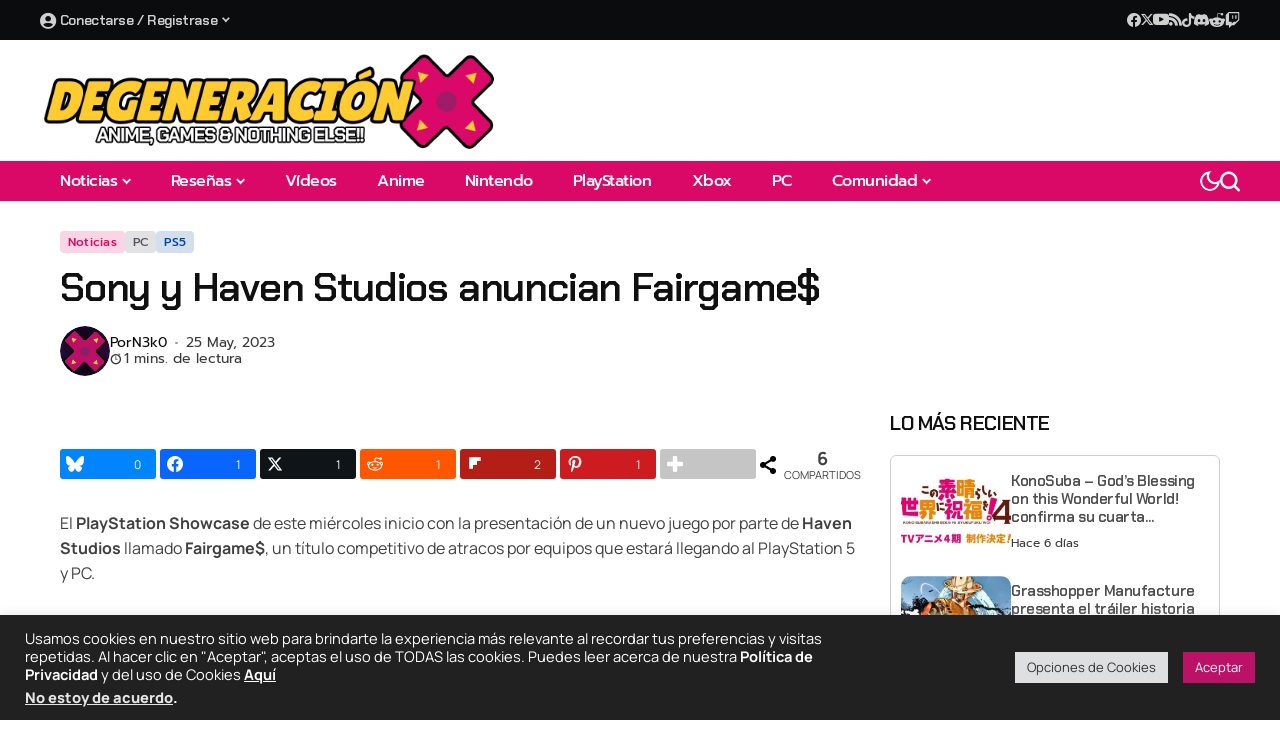

--- FILE ---
content_type: text/html; charset=UTF-8
request_url: https://degeneracionx.com/2023/05/sony-y-haven-studios-anuncian-fairgame/
body_size: 76038
content:
<!DOCTYPE html>
<!--[if IE 9 ]><html class="ie ie9" lang="es" prefix="og: http://ogp.me/ns# fb: http://ogp.me/ns/fb#" prefix="og: https://ogp.me/ns#"><![endif]-->
   <html lang="es" prefix="og: http://ogp.me/ns# fb: http://ogp.me/ns/fb#" prefix="og: https://ogp.me/ns#">
      <head>
         <meta charset="UTF-8">
         <meta http-equiv="X-UA-Compatible" content="IE=edge">
         <meta name="viewport" content="width=device-width, initial-scale=1">
         <link rel="preconnect" href="https://fonts.gstatic.com" crossorigin><link rel="preload" as="style" onload="this.onload=null;this.rel='stylesheet'" id="bopea_fonts_url_preload" href="https://fonts.googleapis.com/css?family=Chakra+Petch%3A600%7CManrope%3A400%2C700%7CPrompt%3A500%2C%2C500%2C500%2C400%2C%7CChakra+Petch%3A600%7CManrope%3A400%2C700%7CPrompt%3A500%2C%2C500%2C500%2C400%2C&amp;display=swap" crossorigin><noscript><link rel="stylesheet" href="https://fonts.googleapis.com/css?family=Chakra+Petch%3A600%7CManrope%3A400%2C700%7CPrompt%3A500%2C%2C500%2C500%2C400%2C%7CChakra+Petch%3A600%7CManrope%3A400%2C700%7CPrompt%3A500%2C%2C500%2C500%2C400%2C&amp;display=swap"></noscript><link rel="profile" href="https://gmpg.org/xfn/11">
                  <!-- Google tag (gtag.js) consent mode dataLayer added by Site Kit -->
<script id="google_gtagjs-js-consent-mode-data-layer">
window.dataLayer = window.dataLayer || [];function gtag(){dataLayer.push(arguments);}
gtag('consent', 'default', {"ad_personalization":"denied","ad_storage":"denied","ad_user_data":"denied","analytics_storage":"denied","functionality_storage":"denied","security_storage":"denied","personalization_storage":"denied","region":["AT","BE","BG","CH","CY","CZ","DE","DK","EE","ES","FI","FR","GB","GR","HR","HU","IE","IS","IT","LI","LT","LU","LV","MT","NL","NO","PL","PT","RO","SE","SI","SK"],"wait_for_update":500});
window._googlesitekitConsentCategoryMap = {"statistics":["analytics_storage"],"marketing":["ad_storage","ad_user_data","ad_personalization"],"functional":["functionality_storage","security_storage"],"preferences":["personalization_storage"]};
window._googlesitekitConsents = {"ad_personalization":"denied","ad_storage":"denied","ad_user_data":"denied","analytics_storage":"denied","functionality_storage":"denied","security_storage":"denied","personalization_storage":"denied","region":["AT","BE","BG","CH","CY","CZ","DE","DK","EE","ES","FI","FR","GB","GR","HR","HU","IE","IS","IT","LI","LT","LU","LV","MT","NL","NO","PL","PT","RO","SE","SI","SK"],"wait_for_update":500};
</script>
<!-- End Google tag (gtag.js) consent mode dataLayer added by Site Kit -->

<!-- Easy Social Share Buttons for WordPress v.10.8 https://socialsharingplugin.com -->
<meta property="og:image" content="https://degeneracionx.com/wp-content/uploads/2023/05/fairgame-screen-monkey.jpg" />
<meta property="og:image:secure_url" content="https://degeneracionx.com/wp-content/uploads/2023/05/fairgame-screen-monkey.jpg" />
<meta property="og:image:width" content="1600" />
<meta property="og:image:height" content="900" />
<!-- / Easy Social Share Buttons for WordPress -->
<meta name="twitter:image" content="https://degeneracionx.com/wp-content/uploads/2023/05/fairgame-screen-monkey.jpg" />

<!-- Search Engine Optimization by Rank Math - https://rankmath.com/ -->
<title>Sony y Haven Studios anuncian Fairgame$ | Degeneraciónx - Anime, Games &amp; Nothing Else!!</title>
<meta name="description" content="El PlayStation Showcase de este miércoles inicio con la presentación de un nuevo juego por parte de Haven Studios llamado Fairgame$, un título competitivo de"/>
<meta name="robots" content="follow, index, max-snippet:-1, max-video-preview:-1, max-image-preview:large"/>
<link rel="canonical" href="https://degeneracionx.com/2023/05/sony-y-haven-studios-anuncian-fairgame/" />
<meta name="twitter:label1" content="Written by" />
<meta name="twitter:data1" content="N3k0" />
<meta name="twitter:label2" content="Time to read" />
<meta name="twitter:data2" content="Less than a minute" />
<script type="application/ld+json" class="rank-math-schema">{"@context":"https://schema.org","@graph":[{"@type":"Place","@id":"https://degeneracionx.com/#place","address":{"@type":"PostalAddress","addressRegion":"Chihuahua","addressCountry":"M\u00e9xico"}},{"@type":["NewsMediaOrganization","Organization"],"@id":"https://degeneracionx.com/#organization","name":"Degeneraci\u00f3nx","url":"https://degeneracionx.com","sameAs":["https://www.facebook.com/Degeneracionxcom","https://twitter.com/Degeneracionx"],"email":"info@degeneracionx.com","address":{"@type":"PostalAddress","addressRegion":"Chihuahua","addressCountry":"M\u00e9xico"},"logo":{"@type":"ImageObject","@id":"https://degeneracionx.com/#logo","url":"https://degeneracionx.com/wp-content/uploads/2019/06/dgx-pad-x.png","contentUrl":"https://degeneracionx.com/wp-content/uploads/2019/06/dgx-pad-x.png","caption":"Degeneraci\u00f3nx","inLanguage":"es","width":"512","height":"512"},"location":{"@id":"https://degeneracionx.com/#place"}},{"@type":"WebSite","@id":"https://degeneracionx.com/#website","url":"https://degeneracionx.com","name":"Degeneraci\u00f3nx","alternateName":"DGX","publisher":{"@id":"https://degeneracionx.com/#organization"},"inLanguage":"es"},{"@type":"ImageObject","@id":"https://degeneracionx.com/wp-content/uploads/2023/05/fairgame-screen-monkey.jpg","url":"https://degeneracionx.com/wp-content/uploads/2023/05/fairgame-screen-monkey.jpg","width":"1920","height":"1080","inLanguage":"es"},{"@type":"WebPage","@id":"https://degeneracionx.com/2023/05/sony-y-haven-studios-anuncian-fairgame/#webpage","url":"https://degeneracionx.com/2023/05/sony-y-haven-studios-anuncian-fairgame/","name":"Sony y Haven Studios anuncian Fairgame$ | Degeneraci\u00f3nx - Anime, Games &amp; Nothing Else!!","datePublished":"2023-05-25T15:20:32-06:00","dateModified":"2023-05-25T15:20:35-06:00","isPartOf":{"@id":"https://degeneracionx.com/#website"},"primaryImageOfPage":{"@id":"https://degeneracionx.com/wp-content/uploads/2023/05/fairgame-screen-monkey.jpg"},"inLanguage":"es"},{"@type":"Person","@id":"https://degeneracionx.com/author/n3k0/","name":"N3k0","url":"https://degeneracionx.com/author/n3k0/","image":{"@type":"ImageObject","@id":"https://secure.gravatar.com/avatar/c36d3acc23537b453b22e39179e3fee10f93e556b87b25f94cfd579b719eeeda?s=96&amp;d=retro&amp;r=r","url":"https://secure.gravatar.com/avatar/c36d3acc23537b453b22e39179e3fee10f93e556b87b25f94cfd579b719eeeda?s=96&amp;d=retro&amp;r=r","caption":"N3k0","inLanguage":"es"},"sameAs":["https://degeneracionx.com","https://www.facebook.com/LoliN3k0","https://twitter.com/LoliN3k0"],"worksFor":{"@id":"https://degeneracionx.com/#organization"}},{"@type":"NewsArticle","headline":"Sony y Haven Studios anuncian Fairgame$ | Degeneraci\u00f3nx - Anime, Games &amp; Nothing Else!!","keywords":"Sony y Haven Studios anuncian Fairgame$","datePublished":"2023-05-25T15:20:32-06:00","dateModified":"2023-05-25T15:20:35-06:00","articleSection":"Noticias, PC, PS5","author":{"@id":"https://degeneracionx.com/author/n3k0/","name":"N3k0"},"publisher":{"@id":"https://degeneracionx.com/#organization"},"description":"El PlayStation Showcase de este mi\u00e9rcoles inicio con la presentaci\u00f3n de un nuevo juego por parte de Haven Studios llamado Fairgame$, un t\u00edtulo competitivo de","name":"Sony y Haven Studios anuncian Fairgame$ | Degeneraci\u00f3nx - Anime, Games &amp; Nothing Else!!","@id":"https://degeneracionx.com/2023/05/sony-y-haven-studios-anuncian-fairgame/#richSnippet","isPartOf":{"@id":"https://degeneracionx.com/2023/05/sony-y-haven-studios-anuncian-fairgame/#webpage"},"image":{"@id":"https://degeneracionx.com/wp-content/uploads/2023/05/fairgame-screen-monkey.jpg"},"inLanguage":"es","mainEntityOfPage":{"@id":"https://degeneracionx.com/2023/05/sony-y-haven-studios-anuncian-fairgame/#webpage"}}]}</script>
<!-- /Rank Math WordPress SEO plugin -->

<link rel='dns-prefetch' href='//assets.pinterest.com' />
<link rel='dns-prefetch' href='//news.google.com' />
<link rel='dns-prefetch' href='//www.googletagmanager.com' />
<link rel='dns-prefetch' href='//fonts.googleapis.com' />
<link rel="alternate" type="application/rss+xml" title="Degeneraciónx &raquo; Feed" href="https://degeneracionx.com/feed/" />
<link rel="alternate" type="application/rss+xml" title="Degeneraciónx &raquo; RSS de los comentarios" href="https://degeneracionx.com/comments/feed/" />
<link rel="alternate" title="oEmbed (JSON)" type="application/json+oembed" href="https://degeneracionx.com/wp-json/oembed/1.0/embed?url=https%3A%2F%2Fdegeneracionx.com%2F2023%2F05%2Fsony-y-haven-studios-anuncian-fairgame%2F" />
<link rel="alternate" title="oEmbed (XML)" type="text/xml+oembed" href="https://degeneracionx.com/wp-json/oembed/1.0/embed?url=https%3A%2F%2Fdegeneracionx.com%2F2023%2F05%2Fsony-y-haven-studios-anuncian-fairgame%2F&#038;format=xml" />
	    
    <meta name="description" content="El PlayStation Showcase de este miércoles inicio con la presentación de un nuevo juego por parte de Haven Studios llamado Fairgame$, un título competitivo de atracos por equipos que estará llegando al PlayStation 5 y PC. Fairgame$ se mostró con un trailer cinemático que muestra a varios grupos de personajes que se han unido para [&hellip;]">
        
        <meta property="og:image" content="https://degeneracionx.com/wp-content/uploads/2023/05/fairgame-screen-monkey-600x338.jpg">    
        
    <meta property="og:title" content="Sony y Haven Studios anuncian Fairgame$">
    <meta property="og:url" content="https://degeneracionx.com/2023/05/sony-y-haven-studios-anuncian-fairgame/">
    <meta property="og:site_name" content="Degeneraciónx">	
        <meta property="og:description" content="El PlayStation Showcase de este miércoles inicio con la presentación de un nuevo juego por parte de Haven Studios llamado Fairgame$, un título competitivo de atracos por equipos que estará llegando al PlayStation 5 y PC. Fairgame$ se mostró con un trailer cinemático que muestra a varios grupos de personajes que se han unido para [&hellip;]" />
	    	<meta property="og:type" content="article"/>
    <meta property="article:published_time" content="2023-05-25T20:20:32+00:00"/>
    <meta property="article:modified_time" content="2023-05-25T20:20:35+00:00"/>
    <meta name="author" content="N3k0"/>
    <meta name="twitter:card" content="summary_large_image"/>
    <meta name="twitter:creator" content="@Degeneracionx"/>
        <meta name="twitter:label1" content="DGX"/>
        <meta name="twitter:data1" content="N3k0"/>
	<script async type="application/javascript"
        src="https://news.google.com/swg/js/v1/swg-basic.js"></script>
<script>
  (self.SWG_BASIC = self.SWG_BASIC || []).push( basicSubscriptions => {
    basicSubscriptions.init({
      type: "NewsArticle",
      isPartOfType: ["Product"],
      isPartOfProductId: "CAoww9atCw:openaccess",
      clientOptions: { theme: "light", lang: "es-419" },
    });
  });
</script>

<!-- Google tag (gtag.js) -->
<script async src="https://www.googletagmanager.com/gtag/js?id=G-2FGHS7DE7Q"></script>
<script>
  window.dataLayer = window.dataLayer || [];
  function gtag(){dataLayer.push(arguments);}
  gtag('js', new Date());

  gtag('config', 'G-2FGHS7DE7Q');
</script>
<link data-optimized="2" rel="stylesheet" href="https://degeneracionx.com/wp-content/litespeed/css/1/d5eca3661a4b5e3ab82027ec6da50c08.css?ver=1ef77" />

























































<script src="https://degeneracionx.com/wp-includes/js/jquery/jquery.min.js?ver=3.7.1" id="jquery-core-js"></script>
<script src="https://degeneracionx.com/wp-includes/js/jquery/jquery-migrate.min.js?ver=3.4.1" id="jquery-migrate-js"></script>
<script id="cookie-law-info-js-extra">
var Cli_Data = {"nn_cookie_ids":[],"cookielist":[],"non_necessary_cookies":[],"ccpaEnabled":"1","ccpaRegionBased":"","ccpaBarEnabled":"1","strictlyEnabled":["necessary","obligatoire"],"ccpaType":"ccpa_gdpr","js_blocking":"1","custom_integration":"","triggerDomRefresh":"","secure_cookies":""};
var cli_cookiebar_settings = {"animate_speed_hide":"500","animate_speed_show":"500","background":"#212121","border":"#b1a6a6c2","border_on":"","button_1_button_colour":"#bb1166","button_1_button_hover":"#960e52","button_1_link_colour":"#fff","button_1_as_button":"1","button_1_new_win":"","button_2_button_colour":"#333","button_2_button_hover":"#292929","button_2_link_colour":"#ffffff","button_2_as_button":"","button_2_hidebar":"1","button_3_button_colour":"#dedfe0","button_3_button_hover":"#b2b2b3","button_3_link_colour":"#333333","button_3_as_button":"1","button_3_new_win":"","button_4_button_colour":"#dedfe0","button_4_button_hover":"#b2b2b3","button_4_link_colour":"#333333","button_4_as_button":"1","button_7_button_colour":"#bb1166","button_7_button_hover":"#960e52","button_7_link_colour":"#fff","button_7_as_button":"1","button_7_new_win":"","font_family":"inherit","header_fix":"","notify_animate_hide":"1","notify_animate_show":"1","notify_div_id":"#cookie-law-info-bar","notify_position_horizontal":"right","notify_position_vertical":"bottom","scroll_close":"","scroll_close_reload":"","accept_close_reload":"","reject_close_reload":"","showagain_tab":"","showagain_background":"#fff","showagain_border":"#000","showagain_div_id":"#cookie-law-info-again","showagain_x_position":"100px","text":"#ffffff","show_once_yn":"","show_once":"10000","logging_on":"","as_popup":"","popup_overlay":"","bar_heading_text":"","cookie_bar_as":"banner","popup_showagain_position":"bottom-right","widget_position":"left"};
var log_object = {"ajax_url":"https://degeneracionx.com/wp-admin/admin-ajax.php"};
//# sourceURL=cookie-law-info-js-extra
</script>
<script src="https://degeneracionx.com/wp-content/plugins/cookie-law-info/legacy/public/js/cookie-law-info-public.js?ver=3.3.9.1" id="cookie-law-info-js"></script>
<script id="cookie-law-info-ccpa-js-extra">
var ccpa_data = {"opt_out_prompt":"\u00bfRealmente quieres rechazar?","opt_out_confirm":"Confirmar","opt_out_cancel":"Cancelar"};
//# sourceURL=cookie-law-info-ccpa-js-extra
</script>
<script src="https://degeneracionx.com/wp-content/plugins/cookie-law-info/legacy/admin/modules/ccpa/assets/js/cookie-law-info-ccpa.js?ver=3.3.9.1" id="cookie-law-info-ccpa-js"></script>

<!-- Google tag (gtag.js) snippet added by Site Kit -->
<!-- Fragmento de código de Google Analytics añadido por Site Kit -->
<script src="https://www.googletagmanager.com/gtag/js?id=G-2FGHS7DE7Q" id="google_gtagjs-js" async></script>
<script id="google_gtagjs-js-after">
window.dataLayer = window.dataLayer || [];function gtag(){dataLayer.push(arguments);}
gtag("set","linker",{"domains":["degeneracionx.com"]});
gtag("js", new Date());
gtag("set", "developer_id.dZTNiMT", true);
gtag("config", "G-2FGHS7DE7Q", {"googlesitekit_post_type":"post","googlesitekit_post_author":"N3k0","googlesitekit_post_date":"20230525"});
//# sourceURL=google_gtagjs-js-after
</script>
<script src="https://degeneracionx.com/wp-content/plugins/ultimate-member/assets/js/um-gdpr.min.js?ver=2.11.1" id="um-gdpr-js"></script>
<link rel="https://api.w.org/" href="https://degeneracionx.com/wp-json/" /><link rel="alternate" title="JSON" type="application/json" href="https://degeneracionx.com/wp-json/wp/v2/posts/27435" /><link rel="EditURI" type="application/rsd+xml" title="RSD" href="https://degeneracionx.com/xmlrpc.php?rsd" />

<link rel='shortlink' href='https://degeneracionx.com/?p=27435' />
<meta name="generator" content="Site Kit by Google 1.170.0" />
<!-- Metaetiquetas de Google AdSense añadidas por Site Kit -->
<meta name="google-adsense-platform-account" content="ca-host-pub-2644536267352236">
<meta name="google-adsense-platform-domain" content="sitekit.withgoogle.com">
<!-- Acabar con las metaetiquetas de Google AdSense añadidas por Site Kit -->
<meta name="generator" content="Elementor 3.34.1; features: e_font_icon_svg, additional_custom_breakpoints; settings: css_print_method-external, google_font-enabled, font_display-swap">
<meta name="twitter:card" content="summary_large_image" /><meta name="twitter:title" content="Sony y Haven Studios anuncian Fairgame$" /><meta name="twitter:description" content="El PlayStation Showcase de este miércoles inicio con la presentación de un nuevo juego por parte de Haven Studios llamado Fairgame$, un título competitivo de atracos por equipos que estará llegando al PlayStation 5 y PC. Fairgame$ se mostró con un trailer cinemático que muestra a varios grupos de personajes que se han unido para [&amp;hellip;]" /><meta name="twitter:image" content="https://degeneracionx.com/wp-content/uploads/2023/05/fairgame-screen-monkey-1155x770.jpg" /><meta property="og:type" content="article" /><meta property="og:title" content="Sony y Haven Studios anuncian Fairgame$" /><meta property="og:description" content="El PlayStation Showcase de este miércoles inicio con la presentación de un nuevo juego por parte de Haven Studios llamado Fairgame$, un título competitivo de atracos por equipos que estará llegando al PlayStation 5 y PC. Fairgame$ se mostró con un trailer cinemático que muestra a varios grupos de personajes que se han unido para [&amp;hellip;]" /><meta property="og:image" content="https://degeneracionx.com/wp-content/uploads/2023/05/fairgame-screen-monkey-1155x770.jpg" />			
			<link rel="icon" href="https://degeneracionx.com/wp-content/uploads/2019/06/cropped-dgx-pad-x-1-32x32.png" sizes="32x32" />
<link rel="icon" href="https://degeneracionx.com/wp-content/uploads/2019/06/cropped-dgx-pad-x-1-192x192.png" sizes="192x192" />
<link rel="apple-touch-icon" href="https://degeneracionx.com/wp-content/uploads/2019/06/cropped-dgx-pad-x-1-180x180.png" />
<meta name="msapplication-TileImage" content="https://degeneracionx.com/wp-content/uploads/2019/06/cropped-dgx-pad-x-1-270x270.png" />
		
		      </head>
      <body class="wp-singular post-template-default single single-post postid-27435 single-format-video wp-custom-logo wp-embed-responsive wp-theme-bopea wp-child-theme-bopea-child essb-10.8 jl_cbgop jlac_smseah jl_spop_single11 jl_share_l_bg logo_foot_normal jl_weg_title jl_sright_side jl_nav_stick jl_nav_active jl_nav_slide mobile_nav_class is-lazyload   jl_en_day_night jl-has-sidebar jl_tcolor jl_sticky_fixed elementor-default elementor-kit-29340">
                 <div class="options_layout_wrapper jl_clear_at">
         <div class="options_layout_container tp_head_off">
         <header class="jlc-hmain-w jlh-e jl_base_menu jl_md_main">
    		<div data-elementor-type="wp-post" data-elementor-id="30192" class="elementor elementor-30192" data-elementor-post-type="jl_layout">
				<div class="elementor-element elementor-element-21e3743 e-flex e-con-boxed e-con e-parent" data-id="21e3743" data-element_type="container" data-settings="{&quot;background_background&quot;:&quot;classic&quot;}">
					<div class="e-con-inner">
		<div class="elementor-element elementor-element-87f2b58 e-con-full e-flex e-con e-child" data-id="87f2b58" data-element_type="container">
				<div class="elementor-element elementor-element-fc7196b elementor-widget elementor-widget-bopea-main-menu" data-id="fc7196b" data-element_type="widget" data-widget_type="bopea-main-menu.default">
				<div class="elementor-widget-container">
					                
        <div class="navigation_wrapper jl_mb_wp jl_mm_c" >            
            <div class="menu-menu-perfil-container"><ul id="menu-fc7196b" class="jl_main_menu jl_mm_box"><li class="users-wp-menu users-wp-login-nav menu-item menu-item-type-custom menu-item-object-custom menu-item-has-children"><a href="https://degeneracionx.com/login/"><span class="jl_mblt"><i class="_mi _before fa fa-user-circle" aria-hidden="true" style="vertical-align:text-bottom;"></i><span>Conectarse / Registrase</span></span></a><ul class="sub-menu">	<li class="users-wp-menu users-wp-login-nav menu-item menu-item-type-custom menu-item-object-custom"><a href="https://degeneracionx.com/login/"><span class="jl_mblt">Iniciar Sesión</span></a>	<li class="menu-item menu-item-type-custom menu-item-object-custom"><a href="https://degeneracionx.com/crear-cuenta/"><span class="jl_mblt">Crear Cuenta</span></a></ul></ul></div>        </div>				</div>
				</div>
				</div>
		<div class="elementor-element elementor-element-e5fc8d3 e-con-full e-flex e-con e-child" data-id="e5fc8d3" data-element_type="container">
				<div class="elementor-element elementor-element-59995d5 e-transform elementor-widget elementor-widget-bopea-social-list" data-id="59995d5" data-element_type="widget" data-settings="{&quot;_transform_scaleX_effect_hover&quot;:{&quot;unit&quot;:&quot;px&quot;,&quot;size&quot;:&quot;&quot;,&quot;sizes&quot;:[]},&quot;_transform_scaleX_effect_hover_tablet&quot;:{&quot;unit&quot;:&quot;px&quot;,&quot;size&quot;:&quot;&quot;,&quot;sizes&quot;:[]},&quot;_transform_scaleX_effect_hover_mobile&quot;:{&quot;unit&quot;:&quot;px&quot;,&quot;size&quot;:&quot;&quot;,&quot;sizes&quot;:[]},&quot;_transform_scaleY_effect_hover&quot;:{&quot;unit&quot;:&quot;px&quot;,&quot;size&quot;:&quot;&quot;,&quot;sizes&quot;:[]},&quot;_transform_scaleY_effect_hover_tablet&quot;:{&quot;unit&quot;:&quot;px&quot;,&quot;size&quot;:&quot;&quot;,&quot;sizes&quot;:[]},&quot;_transform_scaleY_effect_hover_mobile&quot;:{&quot;unit&quot;:&quot;px&quot;,&quot;size&quot;:&quot;&quot;,&quot;sizes&quot;:[]}}" data-widget_type="bopea-social-list.default">
				<div class="elementor-widget-container">
					        
        <ul class="jl_wr_soci jl_sh_ctericons jlshsc">
                        <li class="jl_facebook_url" style="--jl-social-color:#4080FF;">
                <a aria-label="facebook" href="https://www.facebook.com/Degeneracionxcom/" target="_blank" rel="nofollow">
                    <span class="jl_sh_i"><i class="jli-facebook"></i></span>
                    <span class="jl_sh_t">Facebook</span>
                    <span class="jl_sh_w">
                    <span class="jl_sh_c"></span>
                    <span class="jl_sh_l"></span>
                    </span>
                </a>
            </li>
                                    <li class="jl_twitter_url jl_dk_sc" style="--jl-social-color:var(--jl-social-skin, #000);">
                <a aria-label="X" href="https://www.twitter.com/Degeneracionx" target="_blank" rel="nofollow">
                    <span class="jl_sh_i"><i class="jli-x"></i></span>
                    <span class="jl_sh_t"></span>
                    <span class="jl_sh_w">
                    <span class="jl_sh_c"></span>
                    <span class="jl_sh_l"></span>
                    </span>
                </a>
            </li>
                                                            <li class="jl_youtube_url" style="--jl-social-color:#ff0000;">
                <a aria-label="YouTube" href="https://www.youtube.com/degeneracionx" target="_blank" rel="nofollow">
                    <span class="jl_sh_i"><i class="jli-youtube"></i></span>
                    <span class="jl_sh_t">YouTube</span>
                    <span class="jl_sh_w">
                    <span class="jl_sh_c"></span>
                    <span class="jl_sh_l"></span>
                    </span>
                </a>
            </li>
                                                                                                                                                                        <li class="jl_rss_url" style="--jl-social-color:#ff6600;">
                <a aria-label="rss" href="https://degeneracionx.com/feed/">
                    <span class="jl_sh_i"><i class="jli-rss"></i></span>
                    <span class="jl_sh_t">RSS</span>
                    <span class="jl_sh_w">
                    <span class="jl_sh_c"></span>
                    <span class="jl_sh_l"></span>
                    </span>
                </a>
            </li>
                                                                                    
                                    <li class="jl_tiktok_url jl_dk_sc" style="--jl-social-color:var(--jl-social-skin, #000);">
                <a aria-label="tiktok" href="https://www.tiktok.com/@degeneracionx">
                    <span class="jl_sh_i"><i class="jli-tiktok"></i></span>
                    <span class="jl_sh_t">TikTok</span>
                    <span class="jl_sh_w">
                    <span class="jl_sh_c"></span>
                    <span class="jl_sh_l"></span>
                    </span>
                </a>
            </li>
                                                <li class="jl_discord_url" style="--jl-social-color:#5663eb;">
                <a aria-label="Discord" href="https://discord.gg/NEhqSQe">
                    <span class="jl_sh_i"><svg height="13px" xmlns="http://www.w3.org/2000/svg" viewBox="1.96 4.26 20.03 15.53"><path fill="currentColor" d="M14.82 4.26a10.14 10.14 0 0 0-.53 1.1 14.66 14.66 0 0 0-4.58 0 10.14 10.14 0 0 0-.53-1.1 16 16 0 0 0-4.13 1.3 17.33 17.33 0 0 0-3 11.59 16.6 16.6 0 0 0 5.07 2.59A12.89 12.89 0 0 0 8.23 18a9.65 9.65 0 0 1-1.71-.83 3.39 3.39 0 0 0 .42-.33 11.66 11.66 0 0 0 10.12 0q.21.18.42.33a10.84 10.84 0 0 1-1.71.84 12.41 12.41 0 0 0 1.08 1.78 16.44 16.44 0 0 0 5.06-2.59 17.22 17.22 0 0 0-3-11.59 16.09 16.09 0 0 0-4.09-1.35zM8.68 14.81a1.94 1.94 0 0 1-1.8-2 1.93 1.93 0 0 1 1.8-2 1.93 1.93 0 0 1 1.8 2 1.93 1.93 0 0 1-1.8 2zm6.64 0a1.94 1.94 0 0 1-1.8-2 1.93 1.93 0 0 1 1.8-2 1.92 1.92 0 0 1 1.8 2 1.92 1.92 0 0 1-1.8 2z"></path></svg></span>
                    <span class="jl_sh_t">Discord</span>
                    <span class="jl_sh_w">
                    <span class="jl_sh_c"></span>
                    <span class="jl_sh_l"></span>
                    </span>
                </a>
            </li>
                                                <li class="jl_reddit_url" style="--jl-social-color:#ff4c10;">
                <a aria-label="Reddit" href="https://www.reddit.com/r/Degeneracionx">
                    <span class="jl_sh_i"><svg height="14px" fill="currentColor" xmlns="http://www.w3.org/2000/svg" viewBox="1.97 2.9 16.02 14.2"><g><path d="M18 10.1c0-1-.8-1.8-1.8-1.7-.4 0-.9.2-1.2.5-1.4-.9-3-1.5-4.7-1.5l.8-3.8 2.6.6c0 .7.6 1.2 1.3 1.2.7 0 1.2-.6 1.2-1.3 0-.7-.6-1.2-1.3-1.2-.5 0-.9.3-1.1.7L11 2.9h-.2c-.1 0-.1.1-.1.2l-1 4.3C8 7.4 6.4 7.9 5 8.9c-.7-.7-1.8-.7-2.5 0s-.7 1.8 0 2.5c.1.1.3.3.5.3v.5c0 2.7 3.1 4.9 7 4.9s7-2.2 7-4.9v-.5c.6-.3 1-.9 1-1.6zM6 11.4c0-.7.6-1.2 1.2-1.2.7 0 1.2.6 1.2 1.2s-.6 1.2-1.2 1.2c-.7 0-1.2-.5-1.2-1.2zm7 3.3c-.9.6-1.9 1-3 .9-1.1 0-2.1-.3-3-.9-.1-.1-.1-.3 0-.5.1-.1.3-.1.4 0 .7.5 1.6.8 2.5.7.9.1 1.8-.2 2.5-.7.1-.1.3-.1.5 0s.2.3.1.5zm-.3-2.1c-.7 0-1.2-.6-1.2-1.2s.6-1.2 1.2-1.2c.7 0 1.2.6 1.2 1.2.1.7-.5 1.2-1.2 1.2z"></path></g></svg></span>
                    <span class="jl_sh_t">Reddit</span>
                    <span class="jl_sh_w">
                    <span class="jl_sh_c"></span>
                    <span class="jl_sh_l"></span>
                    </span>
                </a>
            </li>
            
            
            
            
            
            
            
            
            
                        <li class="jl_twitch_url jl_dk_sc" style="--jl-social-color:#6441a5;">
                <a aria-label="Twitch" href="https://www.twitch.tv/degeneracionx">
                    <span class="jl_sh_i"><svg fill="currentColor" height="1.1em" viewBox="0 0 512 512" xmlns="http://www.w3.org/2000/svg"><path d="M391.17,103.47H352.54v109.7h38.63ZM285,103H246.37V212.75H285ZM120.83,0,24.31,91.42V420.58H140.14V512l96.53-91.42h77.25L487.69,256V0ZM449.07,237.75l-77.22,73.12H294.61l-67.6,64v-64H140.14V36.58H449.07Z"></path></svg></span>
                    <span class="jl_sh_t">Twitch</span>
                    <span class="jl_sh_w">
                    <span class="jl_sh_c"></span>
                    <span class="jl_sh_l"></span>
                    </span>
                </a>
            </li>
            
            
            
            
                        
        </ul>
        				</div>
				</div>
				</div>
					</div>
				</div>
		<div class="elementor-element elementor-element-bb4dff3 e-flex e-con-boxed e-con e-parent" data-id="bb4dff3" data-element_type="container">
					<div class="e-con-inner">
		<div class="elementor-element elementor-element-613c5a2 e-con-full e-flex e-con e-child" data-id="613c5a2" data-element_type="container">
				<div class="elementor-element elementor-element-e16c1f7 elementor-widget__width-auto elementor-widget elementor-widget-bopea-section-logo" data-id="e16c1f7" data-element_type="widget" data-widget_type="bopea-section-logo.default">
				<div class="elementor-widget-container">
					        <div class="logo_small_wrapper_table">
            <div class="logo_small_wrapper">
                                <a class="logo_link" href="https://degeneracionx.com/" aria-label="Degeneraciónx">
                                <span>
                                                <img class="jl_logo_n" src="https://degeneracionx.com/wp-content/uploads/2024/08/DGX-LOGO-2024-2025.png" alt="Degeneraciónx" />
                                                                        <img class="jl_logo_w" src="https://degeneracionx.com/wp-content/uploads/2024/08/DGX-LOGO-2024-2025.png" alt="Degeneraciónx" />
                                            </span>
                </a>
            </div>
        </div>
    				</div>
				</div>
				</div>
					</div>
				</div>
		<div class="elementor-element elementor-element-d4c6cd0 e-flex e-con-boxed e-con e-parent" data-id="d4c6cd0" data-element_type="container" data-settings="{&quot;background_background&quot;:&quot;classic&quot;}">
					<div class="e-con-inner">
		<div class="elementor-element elementor-element-69d1476 e-con-full e-flex e-con e-child" data-id="69d1476" data-element_type="container">
				<div class="elementor-element elementor-element-2dd3a69 elementor-widget__width-auto elementor-widget elementor-widget-bopea-main-menu" data-id="2dd3a69" data-element_type="widget" data-widget_type="bopea-main-menu.default">
				<div class="elementor-widget-container">
					                
        <div class="navigation_wrapper jl_mb_wp jl_mh_bg" >            
            <div class="menu-main-menu-container"><ul id="menu-2dd3a69" class="jl_main_menu jl_mm_box"><li class="menupost mega-category-menu menu-item menu-item-type-taxonomy menu-item-object-category current-post-ancestor current-menu-parent current-post-parent"><a href="https://degeneracionx.com/noticias/"><span class="jl_mblt">Noticias</span></a><div class="sub-menu menu_post_feature jl-cus-mega-menu"><div class="jl_mega_inner"><div class="jl_mega_contents">		<div class="jl_clear_at jl-wp-mu jl_mega_post_4 block-section jl-main-block" data-blockid="block-mega-30856" data-section_style="mega_grid" data-post_type="post" data-page_max="776" data-page_current="1" data-category="774" data-posts_per_page="4" >
				<div class="jl_mega_c_wrap jl_wrap_eb jl_clear_at mega_grid  ">
			<div class="jl-roww jl_contain jl-col-row">
								<div class="jl_mega_cols">
							<div class="p-wraper post-32661">
							  <div class="jl_mega_p_inner jl_mega_gl">
														          <div class="jl_imgw jl_radus_e">
							          							          <div class="jl_imgin">
							          	<img width="680" height="383" src="https://degeneracionx.com/wp-content/uploads/2026/01/konosuba4season-20x11.jpg" class="attachment-bopea_layouts size-bopea_layouts jl-lazyload lazyload wp-post-image" alt="" decoding="async" data-src="https://degeneracionx.com/wp-content/uploads/2026/01/konosuba4season-680x383.jpg" />							          </div>
																			          							          <a class="jl_imgl" aria-label="KonoSuba – God’s Blessing on this Wonderful World! confirma su cuarta temporada" href="https://degeneracionx.com/2026/01/konosuba-gods-blessing-on-this-wonderful-world-confirma-su-cuarta-temporada/"></a>
									  <span class="jl_f_cat jl_lb7"><a class="jl_cat_lbl jl_cat774" href="https://degeneracionx.com/noticias/"><span>Noticias</span></a><a class="jl_cat_lbl jl_cat3" href="https://degeneracionx.com/anime/"><span>Anime</span></a></span>						          </div>
						          						          <div class="jl_mega_text">
						          								          		<h3 class="jl_fr_ptxt jl_fe_title jl_txt_2row"><a href="https://degeneracionx.com/2026/01/konosuba-gods-blessing-on-this-wonderful-world-confirma-su-cuarta-temporada/">KonoSuba – God’s Blessing on this Wonderful World! confirma su cuarta temporada</a></h3>
						          		<span class="jl_post_meta"><span class="jl_author_img_w"><span class="jl_aimg_in"><img src="https://degeneracionx.com/wp-content/uploads/ultimatemember/2/profile_photo-80x80.png?1768822464" class="gravatar avatar avatar-50 um-avatar um-avatar-uploaded" width="50" height="50" alt="N3k0" data-default="https://degeneracionx.com/wp-content/plugins/ultimate-member/assets/img/default_avatar.jpg" onerror="if ( ! this.getAttribute('data-load-error') ){ this.setAttribute('data-load-error', '1');this.setAttribute('src', this.getAttribute('data-default'));}" loading="lazy" /></span><a href="https://degeneracionx.com/author/n3k0/" title="Entradas de N3k0" rel="author">N3k0</a></span><span class="post-date">Hace 6 días</span><span class="jl_fot_share_i jl_share_l_bg jls_tooltip"><i class="jli-share"></i><span class="jls_tooltip_w jls_tooltip-top"><span class="jls_tooltiptext"><span class="jls_tooltip_in">                <span class="jl_sli_in">
                    <span class="jl_sli_fb jl_shli"><a class="jl_sshl" href="https://www.facebook.com/sharer.php?u=https%3A%2F%2Fdegeneracionx.com%2F2026%2F01%2Fkonosuba-gods-blessing-on-this-wonderful-world-confirma-su-cuarta-temporada%2F" rel="nofollow" alt="facebook"><i class="jli-facebook"></i></a></span>
                    <span class="jl_sli_tw jl_shli"><a class="jl_sshl" href="https://twitter.com/intent/tweet?text=KonoSuba%20%E2%80%93%20God%E2%80%99s%20Blessing%20on%20this%20Wonderful%20World%21%20confirma%20su%20cuarta%20temporada&amp;url=https%3A%2F%2Fdegeneracionx.com%2F2026%2F01%2Fkonosuba-gods-blessing-on-this-wonderful-world-confirma-su-cuarta-temporada%2F" rel="nofollow" alt="twitter"><i class="jli-x"></i></a></span>
                    <span class="jl_sli_pi jl_shli"><a class="jl_sshl" href="https://pinterest.com/pin/create/bookmarklet/?url=https%3A%2F%2Fdegeneracionx.com%2F2026%2F01%2Fkonosuba-gods-blessing-on-this-wonderful-world-confirma-su-cuarta-temporada%2F>&amp;media=https://degeneracionx.com/wp-content/uploads/2026/01/konosuba4season.jpg" rel="nofollow" alt="pinterest"><i class="jli-pinterest"></i></a></span>
                    <span class="jl_sli_din jl_shli"><a class="jl_sshl" href="https://www.linkedin.com/shareArticle?url=https%3A%2F%2Fdegeneracionx.com%2F2026%2F01%2Fkonosuba-gods-blessing-on-this-wonderful-world-confirma-su-cuarta-temporada%2F" rel="nofollow" alt="linkedin"><i class="jli-linkedin"></i></a></span>
                    <span class="jl_sli_wapp jl_shli"><a class="jl_sshl" href="https://api.whatsapp.com/send?text=https%3A%2F%2Fdegeneracionx.com%2F2026%2F01%2Fkonosuba-gods-blessing-on-this-wonderful-world-confirma-su-cuarta-temporada%2F" data-action="share/whatsapp/share" rel="nofollow" alt="whatsapp"><i class="jli-whatsapp"></i></a></span>                                        
                </span>            
    </span></span></span></span></span>						          </div>
				       			</div>
							</div>
					</div>
								<div class="jl_mega_cols">
							<div class="p-wraper post-32655">
							  <div class="jl_mega_p_inner jl_mega_gl">
														          <div class="jl_imgw jl_radus_e">
							          <span class="jl_post_type_icon"></span>							          <div class="jl_imgin">
							          	<img width="680" height="383" src="https://degeneracionx.com/wp-content/uploads/2026/01/romeo-is-a-dead-man-20x11.png" class="attachment-bopea_layouts size-bopea_layouts jl-lazyload lazyload wp-post-image" alt="" decoding="async" data-src="https://degeneracionx.com/wp-content/uploads/2026/01/romeo-is-a-dead-man-680x383.png" />							          </div>
												            <span class="jl_vid_mp jl_livid">
                <span class="jl_vid_mpin">
                                    <a class="jl_pop_vid" aria-label="Video" data-gallery="32655" href="https://www.youtube.com/watch?v=EryjLSG0x_Y"></a>
                                      <i class="jli-playbtn"></i>
                </span>
            </span>
          							          							          <a class="jl_imgl" aria-label="Grasshopper Manufacture presenta el tráiler historia para ROMEO IS A DEAD MAN" href="https://degeneracionx.com/2026/01/grasshopper-manufacture-presenta-el-trailer-historia-para-romeo-is-a-dead-man/"></a>
									  <span class="jl_f_cat jl_lb7"><a class="jl_cat_lbl jl_cat774" href="https://degeneracionx.com/noticias/"><span>Noticias</span></a><a class="jl_cat_lbl jl_cat265" href="https://degeneracionx.com/pc/"><span>PC</span></a><a class="jl_cat_lbl jl_cat3023" href="https://degeneracionx.com/playstation/ps5/"><span>PS5</span></a><a class="jl_cat_lbl jl_cat3031" href="https://degeneracionx.com/xbox/xbox-series/"><span>Xbox Series</span></a></span>						          </div>
						          						          <div class="jl_mega_text">
						          								          		<h3 class="jl_fr_ptxt jl_fe_title jl_txt_2row"><a href="https://degeneracionx.com/2026/01/grasshopper-manufacture-presenta-el-trailer-historia-para-romeo-is-a-dead-man/">Grasshopper Manufacture presenta el tráiler historia para ROMEO IS A DEAD MAN</a></h3>
						          		<span class="jl_post_meta"><span class="jl_author_img_w"><span class="jl_aimg_in"><img src="https://degeneracionx.com/wp-content/uploads/ultimatemember/2/profile_photo-80x80.png?1768822464" class="gravatar avatar avatar-50 um-avatar um-avatar-uploaded" width="50" height="50" alt="N3k0" data-default="https://degeneracionx.com/wp-content/plugins/ultimate-member/assets/img/default_avatar.jpg" onerror="if ( ! this.getAttribute('data-load-error') ){ this.setAttribute('data-load-error', '1');this.setAttribute('src', this.getAttribute('data-default'));}" loading="lazy" /></span><a href="https://degeneracionx.com/author/n3k0/" title="Entradas de N3k0" rel="author">N3k0</a></span><span class="post-date">Hace 2 semanas</span><span class="jl_fot_share_i jl_share_l_bg jls_tooltip"><i class="jli-share"></i><span class="jls_tooltip_w jls_tooltip-top"><span class="jls_tooltiptext"><span class="jls_tooltip_in">                <span class="jl_sli_in">
                    <span class="jl_sli_fb jl_shli"><a class="jl_sshl" href="https://www.facebook.com/sharer.php?u=https%3A%2F%2Fdegeneracionx.com%2F2026%2F01%2Fgrasshopper-manufacture-presenta-el-trailer-historia-para-romeo-is-a-dead-man%2F" rel="nofollow" alt="facebook"><i class="jli-facebook"></i></a></span>
                    <span class="jl_sli_tw jl_shli"><a class="jl_sshl" href="https://twitter.com/intent/tweet?text=Grasshopper%20Manufacture%20presenta%20el%20tr%C3%A1iler%20historia%20para%20ROMEO%20IS%20A%20DEAD%20MAN&amp;url=https%3A%2F%2Fdegeneracionx.com%2F2026%2F01%2Fgrasshopper-manufacture-presenta-el-trailer-historia-para-romeo-is-a-dead-man%2F" rel="nofollow" alt="twitter"><i class="jli-x"></i></a></span>
                    <span class="jl_sli_pi jl_shli"><a class="jl_sshl" href="https://pinterest.com/pin/create/bookmarklet/?url=https%3A%2F%2Fdegeneracionx.com%2F2026%2F01%2Fgrasshopper-manufacture-presenta-el-trailer-historia-para-romeo-is-a-dead-man%2F>&amp;media=https://degeneracionx.com/wp-content/uploads/2026/01/romeo-is-a-dead-man.png" rel="nofollow" alt="pinterest"><i class="jli-pinterest"></i></a></span>
                    <span class="jl_sli_din jl_shli"><a class="jl_sshl" href="https://www.linkedin.com/shareArticle?url=https%3A%2F%2Fdegeneracionx.com%2F2026%2F01%2Fgrasshopper-manufacture-presenta-el-trailer-historia-para-romeo-is-a-dead-man%2F" rel="nofollow" alt="linkedin"><i class="jli-linkedin"></i></a></span>
                    <span class="jl_sli_wapp jl_shli"><a class="jl_sshl" href="https://api.whatsapp.com/send?text=https%3A%2F%2Fdegeneracionx.com%2F2026%2F01%2Fgrasshopper-manufacture-presenta-el-trailer-historia-para-romeo-is-a-dead-man%2F" data-action="share/whatsapp/share" rel="nofollow" alt="whatsapp"><i class="jli-whatsapp"></i></a></span>                                        
                </span>            
    </span></span></span></span></span>						          </div>
				       			</div>
							</div>
					</div>
								<div class="jl_mega_cols">
							<div class="p-wraper post-32650">
							  <div class="jl_mega_p_inner jl_mega_gl">
														          <div class="jl_imgw jl_radus_e">
							          							          <div class="jl_imgin">
							          	<img width="680" height="383" src="https://degeneracionx.com/wp-content/uploads/2026/01/2026-01-game-pass-1-20x11.jpg" class="attachment-bopea_layouts size-bopea_layouts jl-lazyload lazyload wp-post-image" alt="" decoding="async" data-src="https://degeneracionx.com/wp-content/uploads/2026/01/2026-01-game-pass-1-680x383.jpg" />							          </div>
																			          							          <a class="jl_imgl" aria-label="Estos son los primeros juegos que llegan a Xbox Game Pass en enero" href="https://degeneracionx.com/2026/01/estos-son-los-primeros-juegos-que-llegan-a-xbox-game-pass-en-enero/"></a>
									  <span class="jl_f_cat jl_lb7"><a class="jl_cat_lbl jl_cat774" href="https://degeneracionx.com/noticias/"><span>Noticias</span></a><a class="jl_cat_lbl jl_cat265" href="https://degeneracionx.com/pc/"><span>PC</span></a><a class="jl_cat_lbl jl_cat3207" href="https://degeneracionx.com/xbox/"><span>Xbox</span></a></span>						          </div>
						          						          <div class="jl_mega_text">
						          								          		<h3 class="jl_fr_ptxt jl_fe_title jl_txt_2row"><a href="https://degeneracionx.com/2026/01/estos-son-los-primeros-juegos-que-llegan-a-xbox-game-pass-en-enero/">Estos son los primeros juegos que llegan a Xbox Game Pass en enero</a></h3>
						          		<span class="jl_post_meta"><span class="jl_author_img_w"><span class="jl_aimg_in"><img src="https://degeneracionx.com/wp-content/uploads/ultimatemember/2/profile_photo-80x80.png?1768822464" class="gravatar avatar avatar-50 um-avatar um-avatar-uploaded" width="50" height="50" alt="N3k0" data-default="https://degeneracionx.com/wp-content/plugins/ultimate-member/assets/img/default_avatar.jpg" onerror="if ( ! this.getAttribute('data-load-error') ){ this.setAttribute('data-load-error', '1');this.setAttribute('src', this.getAttribute('data-default'));}" loading="lazy" /></span><a href="https://degeneracionx.com/author/n3k0/" title="Entradas de N3k0" rel="author">N3k0</a></span><span class="post-date">Hace 2 semanas</span><span class="jl_fot_share_i jl_share_l_bg jls_tooltip"><i class="jli-share"></i><span class="jls_tooltip_w jls_tooltip-top"><span class="jls_tooltiptext"><span class="jls_tooltip_in">                <span class="jl_sli_in">
                    <span class="jl_sli_fb jl_shli"><a class="jl_sshl" href="https://www.facebook.com/sharer.php?u=https%3A%2F%2Fdegeneracionx.com%2F2026%2F01%2Festos-son-los-primeros-juegos-que-llegan-a-xbox-game-pass-en-enero%2F" rel="nofollow" alt="facebook"><i class="jli-facebook"></i></a></span>
                    <span class="jl_sli_tw jl_shli"><a class="jl_sshl" href="https://twitter.com/intent/tweet?text=Estos%20son%20los%20primeros%20juegos%20que%20llegan%20a%20Xbox%20Game%20Pass%20en%20enero&amp;url=https%3A%2F%2Fdegeneracionx.com%2F2026%2F01%2Festos-son-los-primeros-juegos-que-llegan-a-xbox-game-pass-en-enero%2F" rel="nofollow" alt="twitter"><i class="jli-x"></i></a></span>
                    <span class="jl_sli_pi jl_shli"><a class="jl_sshl" href="https://pinterest.com/pin/create/bookmarklet/?url=https%3A%2F%2Fdegeneracionx.com%2F2026%2F01%2Festos-son-los-primeros-juegos-que-llegan-a-xbox-game-pass-en-enero%2F>&amp;media=https://degeneracionx.com/wp-content/uploads/2026/01/2026-01-game-pass-1-1600x900.jpg" rel="nofollow" alt="pinterest"><i class="jli-pinterest"></i></a></span>
                    <span class="jl_sli_din jl_shli"><a class="jl_sshl" href="https://www.linkedin.com/shareArticle?url=https%3A%2F%2Fdegeneracionx.com%2F2026%2F01%2Festos-son-los-primeros-juegos-que-llegan-a-xbox-game-pass-en-enero%2F" rel="nofollow" alt="linkedin"><i class="jli-linkedin"></i></a></span>
                    <span class="jl_sli_wapp jl_shli"><a class="jl_sshl" href="https://api.whatsapp.com/send?text=https%3A%2F%2Fdegeneracionx.com%2F2026%2F01%2Festos-son-los-primeros-juegos-que-llegan-a-xbox-game-pass-en-enero%2F" data-action="share/whatsapp/share" rel="nofollow" alt="whatsapp"><i class="jli-whatsapp"></i></a></span>                                        
                </span>            
    </span></span></span></span></span>						          </div>
				       			</div>
							</div>
					</div>
								<div class="jl_mega_cols">
							<div class="p-wraper post-32645">
							  <div class="jl_mega_p_inner jl_mega_gl">
														          <div class="jl_imgw jl_radus_e">
							          							          <div class="jl_imgin">
							          	<img width="680" height="425" src="https://degeneracionx.com/wp-content/uploads/2026/01/fftacticts-e1767725694963-20x13.jpg" class="attachment-bopea_layouts size-bopea_layouts jl-lazyload lazyload wp-post-image" alt="" decoding="async" data-src="https://degeneracionx.com/wp-content/uploads/2026/01/fftacticts-e1767725694963-680x425.jpg" />							          </div>
																			          							          <a class="jl_imgl" aria-label="Final Fantasy Tactics: The Ivalice Chronicles celebra su primer millón de copias vendidas" href="https://degeneracionx.com/2026/01/final-fantasy-tactics-the-ivalice-chronicles-celebra-su-primer-millon-de-copias-vendidas/"></a>
									  <span class="jl_f_cat jl_lb7"><a class="jl_cat_lbl jl_cat774" href="https://degeneracionx.com/noticias/"><span>Noticias</span></a><a class="jl_cat_lbl jl_cat3209" href="https://degeneracionx.com/nintendo/"><span>Nintendo</span></a><a class="jl_cat_lbl jl_cat265" href="https://degeneracionx.com/pc/"><span>PC</span></a><a class="jl_cat_lbl jl_cat3208" href="https://degeneracionx.com/playstation/"><span>PlayStation</span></a><a class="jl_cat_lbl jl_cat3207" href="https://degeneracionx.com/xbox/"><span>Xbox</span></a></span>						          </div>
						          						          <div class="jl_mega_text">
						          								          		<h3 class="jl_fr_ptxt jl_fe_title jl_txt_2row"><a href="https://degeneracionx.com/2026/01/final-fantasy-tactics-the-ivalice-chronicles-celebra-su-primer-millon-de-copias-vendidas/">Final Fantasy Tactics: The Ivalice Chronicles celebra su primer millón de copias vendidas</a></h3>
						          		<span class="jl_post_meta"><span class="jl_author_img_w"><span class="jl_aimg_in"><img src="https://degeneracionx.com/wp-content/uploads/ultimatemember/2/profile_photo-80x80.png?1768822464" class="gravatar avatar avatar-50 um-avatar um-avatar-uploaded" width="50" height="50" alt="N3k0" data-default="https://degeneracionx.com/wp-content/plugins/ultimate-member/assets/img/default_avatar.jpg" onerror="if ( ! this.getAttribute('data-load-error') ){ this.setAttribute('data-load-error', '1');this.setAttribute('src', this.getAttribute('data-default'));}" loading="lazy" /></span><a href="https://degeneracionx.com/author/n3k0/" title="Entradas de N3k0" rel="author">N3k0</a></span><span class="post-date">Hace 2 semanas</span><span class="jl_fot_share_i jl_share_l_bg jls_tooltip"><i class="jli-share"></i><span class="jls_tooltip_w jls_tooltip-top"><span class="jls_tooltiptext"><span class="jls_tooltip_in">                <span class="jl_sli_in">
                    <span class="jl_sli_fb jl_shli"><a class="jl_sshl" href="https://www.facebook.com/sharer.php?u=https%3A%2F%2Fdegeneracionx.com%2F2026%2F01%2Ffinal-fantasy-tactics-the-ivalice-chronicles-celebra-su-primer-millon-de-copias-vendidas%2F" rel="nofollow" alt="facebook"><i class="jli-facebook"></i></a></span>
                    <span class="jl_sli_tw jl_shli"><a class="jl_sshl" href="https://twitter.com/intent/tweet?text=Final%20Fantasy%20Tactics%3A%20The%20Ivalice%20Chronicles%20celebra%20su%20primer%20mill%C3%B3n%20de%20copias%20vendidas&amp;url=https%3A%2F%2Fdegeneracionx.com%2F2026%2F01%2Ffinal-fantasy-tactics-the-ivalice-chronicles-celebra-su-primer-millon-de-copias-vendidas%2F" rel="nofollow" alt="twitter"><i class="jli-x"></i></a></span>
                    <span class="jl_sli_pi jl_shli"><a class="jl_sshl" href="https://pinterest.com/pin/create/bookmarklet/?url=https%3A%2F%2Fdegeneracionx.com%2F2026%2F01%2Ffinal-fantasy-tactics-the-ivalice-chronicles-celebra-su-primer-millon-de-copias-vendidas%2F>&amp;media=https://degeneracionx.com/wp-content/uploads/2026/01/fftacticts-e1767725694963.jpg" rel="nofollow" alt="pinterest"><i class="jli-pinterest"></i></a></span>
                    <span class="jl_sli_din jl_shli"><a class="jl_sshl" href="https://www.linkedin.com/shareArticle?url=https%3A%2F%2Fdegeneracionx.com%2F2026%2F01%2Ffinal-fantasy-tactics-the-ivalice-chronicles-celebra-su-primer-millon-de-copias-vendidas%2F" rel="nofollow" alt="linkedin"><i class="jli-linkedin"></i></a></span>
                    <span class="jl_sli_wapp jl_shli"><a class="jl_sshl" href="https://api.whatsapp.com/send?text=https%3A%2F%2Fdegeneracionx.com%2F2026%2F01%2Ffinal-fantasy-tactics-the-ivalice-chronicles-celebra-su-primer-millon-de-copias-vendidas%2F" data-action="share/whatsapp/share" rel="nofollow" alt="whatsapp"><i class="jli-whatsapp"></i></a></span>                                        
                </span>            
    </span></span></span></span></span>						          </div>
				       			</div>
							</div>
					</div>
			</div>        <div class="jl_el_nav_w jl_nxpre">
           <div class="pagination-wrap pagination-nextprev clearfix">
               <a href="#" class="jl-foot-nav jl-block-link jl-prev-nav jl_disable" aria-label="prev" data-type="prev"><i class="jli-left-chevron"></i></a>
               <a href="#" class="jl-foot-nav jl-block-link jl-next-nav" aria-label="next" data-type="next"><i class="jli-right-chevron"></i></a>
           </div>
        </div>
    </div></div></div></div></div><li class="menupost mega-category-menu menu-item menu-item-type-taxonomy menu-item-object-category"><a href="https://degeneracionx.com/reviews/"><span class="jl_mblt">Reseñas</span></a><div class="sub-menu menu_post_feature jl-cus-mega-menu"><div class="jl_mega_inner"><div class="jl_mega_contents">		<div class="jl_clear_at jl-wp-mu jl_mega_post_4 block-section jl-main-block" data-blockid="block-mega-30860" data-section_style="mega_grid" data-post_type="post" data-page_max="13" data-page_current="1" data-category="1754" data-posts_per_page="4" >
				<div class="jl_mega_c_wrap jl_wrap_eb jl_clear_at mega_grid  ">
			<div class="jl-roww jl_contain jl-col-row">
								<div class="jl_mega_cols">
							<div class="p-wraper post-19617">
							  <div class="jl_mega_p_inner jl_mega_gl">
														          <div class="jl_imgw jl_radus_e">
							          <span class="jl_post_type_icon"></span>							          <div class="jl_imgin">
							          	<img width="680" height="383" src="https://degeneracionx.com/wp-content/uploads/2019/11/death-stranding-review.jpg" class="attachment-bopea_layouts size-bopea_layouts jl-lazyload lazyload wp-post-image" alt="" decoding="async" data-src="https://degeneracionx.com/wp-content/uploads/2019/11/death-stranding-review.jpg" />							          </div>
												            <span class="jl_vid_mp jl_livid">
                <span class="jl_vid_mpin">
                                    <a class="jl_pop_vid" aria-label="Video" data-gallery="19617" href="https://www.youtube.com/watch?v=obJCOoeIgFA"></a>
                                      <i class="jli-playbtn"></i>
                </span>
            </span>
          							          <span class="jl_none"></span><div class="container-donut jl-donut-front"><div class="jl-renut-container"><div class="jl-renut"><div class="jl-renut-sections" style="transform: rotate(0deg);"><div class="jl-renut-section jl-renut-section-right" style="transform: rotate(0deg);"><div class="jl-renut-filler" style="background-color:#bb1166; transform: rotate(0deg);"></div></div><div class="jl-renut-section jl-renut-section-left" style="transform: rotate(0deg);"><div class="jl-renut-filler" style="background-color:#bb1166; transform: rotate(360deg);"></div></div></div><div class="jl-renut-overlay"><div class="jl-renut-text"><div><span>10</span></div></div></div></div></div></div>							          <a class="jl_imgl" aria-label="Review: Death Stranding" href="https://degeneracionx.com/2019/11/death-stranding/"></a>
									  <span class="jl_f_cat jl_lb7"><a class="jl_cat_lbl jl_cat1754" href="https://degeneracionx.com/reviews/"><span>Reviews</span></a><a class="jl_cat_lbl jl_cat1438" href="https://degeneracionx.com/playstation/ps4/"><span>PS4</span></a></span>						          </div>
						          						          <div class="jl_mega_text">
						          								          		<h3 class="jl_fr_ptxt jl_fe_title jl_txt_2row"><a href="https://degeneracionx.com/2019/11/death-stranding/">Review: Death Stranding</a></h3>
						          		<span class="jl_post_meta"><span class="jl_author_img_w"><span class="jl_aimg_in"><img src="https://degeneracionx.com/wp-content/uploads/ultimatemember/526/profile_photo-80x80.jpg?1768822464" class="gravatar avatar avatar-50 um-avatar um-avatar-uploaded" width="50" height="50" alt="PatacoinsTV" data-default="https://degeneracionx.com/wp-content/plugins/ultimate-member/assets/img/default_avatar.jpg" onerror="if ( ! this.getAttribute('data-load-error') ){ this.setAttribute('data-load-error', '1');this.setAttribute('src', this.getAttribute('data-default'));}" loading="lazy" /></span><a href="https://degeneracionx.com/author/patacoinstv/" title="Entradas de Patacoins TV" rel="author">Patacoins TV</a></span><span class="post-date">04 Nov, 2019</span><span class="jl_fot_share_i jl_share_l_bg jls_tooltip"><i class="jli-share"></i><span class="jls_tooltip_w jls_tooltip-top"><span class="jls_tooltiptext"><span class="jls_tooltip_in">                <span class="jl_sli_in">
                    <span class="jl_sli_fb jl_shli"><a class="jl_sshl" href="https://www.facebook.com/sharer.php?u=https%3A%2F%2Fdegeneracionx.com%2F2019%2F11%2Fdeath-stranding%2F" rel="nofollow" alt="facebook"><i class="jli-facebook"></i></a></span>
                    <span class="jl_sli_tw jl_shli"><a class="jl_sshl" href="https://twitter.com/intent/tweet?text=Review%3A%20Death%20Stranding&amp;url=https%3A%2F%2Fdegeneracionx.com%2F2019%2F11%2Fdeath-stranding%2F" rel="nofollow" alt="twitter"><i class="jli-x"></i></a></span>
                    <span class="jl_sli_pi jl_shli"><a class="jl_sshl" href="https://pinterest.com/pin/create/bookmarklet/?url=https%3A%2F%2Fdegeneracionx.com%2F2019%2F11%2Fdeath-stranding%2F>&amp;media=https://degeneracionx.com/wp-content/uploads/2019/11/death-stranding-review.jpg" rel="nofollow" alt="pinterest"><i class="jli-pinterest"></i></a></span>
                    <span class="jl_sli_din jl_shli"><a class="jl_sshl" href="https://www.linkedin.com/shareArticle?url=https%3A%2F%2Fdegeneracionx.com%2F2019%2F11%2Fdeath-stranding%2F" rel="nofollow" alt="linkedin"><i class="jli-linkedin"></i></a></span>
                    <span class="jl_sli_wapp jl_shli"><a class="jl_sshl" href="https://api.whatsapp.com/send?text=https%3A%2F%2Fdegeneracionx.com%2F2019%2F11%2Fdeath-stranding%2F" data-action="share/whatsapp/share" rel="nofollow" alt="whatsapp"><i class="jli-whatsapp"></i></a></span>                                        
                </span>            
    </span></span></span></span></span>						          </div>
				       			</div>
							</div>
					</div>
								<div class="jl_mega_cols">
							<div class="p-wraper post-18718">
							  <div class="jl_mega_p_inner jl_mega_gl">
														          <div class="jl_imgw jl_radus_e">
							          <span class="jl_post_type_icon"></span>							          <div class="jl_imgin">
							          	<img width="680" height="383" src="https://degeneracionx.com/wp-content/uploads/2019/07/patacoins-bloodstained.jpg" class="attachment-bopea_layouts size-bopea_layouts jl-lazyload lazyload wp-post-image" alt="" decoding="async" data-src="https://degeneracionx.com/wp-content/uploads/2019/07/patacoins-bloodstained.jpg" />							          </div>
												            <span class="jl_vid_mp jl_livid">
                <span class="jl_vid_mpin">
                                    <a class="jl_pop_vid" aria-label="Video" data-gallery="18718" href="https://www.youtube.com/watch?v=2Efxaj8DTF4"></a>
                                      <i class="jli-playbtn"></i>
                </span>
            </span>
          							          <span class="jl_none"></span><div class="container-donut jl-donut-front"><div class="jl-renut-container"><div class="jl-renut"><div class="jl-renut-sections" style="transform: rotate(0deg);"><div class="jl-renut-section jl-renut-section-right" style="transform: rotate(0deg);"><div class="jl-renut-filler" style="background-color:#bb1166; transform: rotate(0deg);"></div></div><div class="jl-renut-section jl-renut-section-left" style="transform: rotate(0deg);"><div class="jl-renut-filler" style="background-color:#bb1166; transform: rotate(360deg);"></div></div></div><div class="jl-renut-overlay"><div class="jl-renut-text"><div><span>10</span></div></div></div></div></div></div>							          <a class="jl_imgl" aria-label="Bloodstained: Ritual of the Night" href="https://degeneracionx.com/2019/07/bloodstained-ritual-of-the-night/"></a>
									  <span class="jl_f_cat jl_lb7"><a class="jl_cat_lbl jl_cat1754" href="https://degeneracionx.com/reviews/"><span>Reviews</span></a><a class="jl_cat_lbl jl_cat265" href="https://degeneracionx.com/pc/"><span>PC</span></a><a class="jl_cat_lbl jl_cat1438" href="https://degeneracionx.com/playstation/ps4/"><span>PS4</span></a><a class="jl_cat_lbl jl_cat2758" href="https://degeneracionx.com/nintendo/switch/"><span>Switch</span></a><a class="jl_cat_lbl jl_cat1459" href="https://degeneracionx.com/xbox/xboxone/"><span>Xbox One</span></a></span>						          </div>
						          						          <div class="jl_mega_text">
						          								          		<h3 class="jl_fr_ptxt jl_fe_title jl_txt_2row"><a href="https://degeneracionx.com/2019/07/bloodstained-ritual-of-the-night/">Bloodstained: Ritual of the Night</a></h3>
						          		<span class="jl_post_meta"><span class="jl_author_img_w"><span class="jl_aimg_in"><img src="https://degeneracionx.com/wp-content/uploads/ultimatemember/526/profile_photo-80x80.jpg?1768822464" class="gravatar avatar avatar-50 um-avatar um-avatar-uploaded" width="50" height="50" alt="PatacoinsTV" data-default="https://degeneracionx.com/wp-content/plugins/ultimate-member/assets/img/default_avatar.jpg" onerror="if ( ! this.getAttribute('data-load-error') ){ this.setAttribute('data-load-error', '1');this.setAttribute('src', this.getAttribute('data-default'));}" loading="lazy" /></span><a href="https://degeneracionx.com/author/patacoinstv/" title="Entradas de Patacoins TV" rel="author">Patacoins TV</a></span><span class="post-date">04 Jul, 2019</span><span class="jl_fot_share_i jl_share_l_bg jls_tooltip"><i class="jli-share"></i><span class="jls_tooltip_w jls_tooltip-top"><span class="jls_tooltiptext"><span class="jls_tooltip_in">                <span class="jl_sli_in">
                    <span class="jl_sli_fb jl_shli"><a class="jl_sshl" href="https://www.facebook.com/sharer.php?u=https%3A%2F%2Fdegeneracionx.com%2F2019%2F07%2Fbloodstained-ritual-of-the-night%2F" rel="nofollow" alt="facebook"><i class="jli-facebook"></i></a></span>
                    <span class="jl_sli_tw jl_shli"><a class="jl_sshl" href="https://twitter.com/intent/tweet?text=Bloodstained%3A%20Ritual%20of%20the%20Night&amp;url=https%3A%2F%2Fdegeneracionx.com%2F2019%2F07%2Fbloodstained-ritual-of-the-night%2F" rel="nofollow" alt="twitter"><i class="jli-x"></i></a></span>
                    <span class="jl_sli_pi jl_shli"><a class="jl_sshl" href="https://pinterest.com/pin/create/bookmarklet/?url=https%3A%2F%2Fdegeneracionx.com%2F2019%2F07%2Fbloodstained-ritual-of-the-night%2F>&amp;media=https://degeneracionx.com/wp-content/uploads/2019/07/patacoins-bloodstained.jpg" rel="nofollow" alt="pinterest"><i class="jli-pinterest"></i></a></span>
                    <span class="jl_sli_din jl_shli"><a class="jl_sshl" href="https://www.linkedin.com/shareArticle?url=https%3A%2F%2Fdegeneracionx.com%2F2019%2F07%2Fbloodstained-ritual-of-the-night%2F" rel="nofollow" alt="linkedin"><i class="jli-linkedin"></i></a></span>
                    <span class="jl_sli_wapp jl_shli"><a class="jl_sshl" href="https://api.whatsapp.com/send?text=https%3A%2F%2Fdegeneracionx.com%2F2019%2F07%2Fbloodstained-ritual-of-the-night%2F" data-action="share/whatsapp/share" rel="nofollow" alt="whatsapp"><i class="jli-whatsapp"></i></a></span>                                        
                </span>            
    </span></span></span></span></span>						          </div>
				       			</div>
							</div>
					</div>
								<div class="jl_mega_cols">
							<div class="p-wraper post-16171">
							  <div class="jl_mega_p_inner jl_mega_gl">
														          <div class="jl_imgw jl_radus_e">
							          <span class="jl_post_type_icon"></span>							          <div class="jl_imgin">
							          	<img width="680" height="383" src="https://degeneracionx.com/wp-content/uploads/2018/09/patacoinstv-spiderman.jpg" class="attachment-bopea_layouts size-bopea_layouts jl-lazyload lazyload wp-post-image" alt="" decoding="async" data-src="https://degeneracionx.com/wp-content/uploads/2018/09/patacoinstv-spiderman.jpg" />							          </div>
												            <span class="jl_vid_mp jl_livid">
                <span class="jl_vid_mpin">
                                    <a class="jl_pop_vid" aria-label="Video" data-gallery="16171" href="https://www.youtube.com/watch?v=pP3_zc_EsjY"></a>
                                      <i class="jli-playbtn"></i>
                </span>
            </span>
          							          <span class="jl_none"></span><div class="container-donut jl-donut-front"><div class="jl-renut-container"><div class="jl-renut"><div class="jl-renut-sections" style="transform: rotate(0deg);"><div class="jl-renut-section jl-renut-section-right" style="transform: rotate(0deg);"><div class="jl-renut-filler" style="background-color:#bb1166; transform: rotate(0deg);"></div></div><div class="jl-renut-section jl-renut-section-left" style="transform: rotate(0deg);"><div class="jl-renut-filler" style="background-color:#bb1166; transform: rotate(360deg);"></div></div></div><div class="jl-renut-overlay"><div class="jl-renut-text"><div><span>10</span></div></div></div></div></div></div>							          <a class="jl_imgl" aria-label="Review: Marvel&#8217;s Spider-Man" href="https://degeneracionx.com/2018/09/review-marvels-spider-man/"></a>
									  <span class="jl_f_cat jl_lb7"><a class="jl_cat_lbl jl_cat1754" href="https://degeneracionx.com/reviews/"><span>Reviews</span></a><a class="jl_cat_lbl jl_cat1438" href="https://degeneracionx.com/playstation/ps4/"><span>PS4</span></a></span>						          </div>
						          						          <div class="jl_mega_text">
						          								          		<h3 class="jl_fr_ptxt jl_fe_title jl_txt_2row"><a href="https://degeneracionx.com/2018/09/review-marvels-spider-man/">Review: Marvel&#8217;s Spider-Man</a></h3>
						          		<span class="jl_post_meta"><span class="jl_author_img_w"><span class="jl_aimg_in"><img src="https://degeneracionx.com/wp-content/uploads/ultimatemember/526/profile_photo-80x80.jpg?1768822464" class="gravatar avatar avatar-50 um-avatar um-avatar-uploaded" width="50" height="50" alt="PatacoinsTV" data-default="https://degeneracionx.com/wp-content/plugins/ultimate-member/assets/img/default_avatar.jpg" onerror="if ( ! this.getAttribute('data-load-error') ){ this.setAttribute('data-load-error', '1');this.setAttribute('src', this.getAttribute('data-default'));}" loading="lazy" /></span><a href="https://degeneracionx.com/author/patacoinstv/" title="Entradas de Patacoins TV" rel="author">Patacoins TV</a></span><span class="post-date">10 Sep, 2018</span><span class="jl_fot_share_i jl_share_l_bg jls_tooltip"><i class="jli-share"></i><span class="jls_tooltip_w jls_tooltip-top"><span class="jls_tooltiptext"><span class="jls_tooltip_in">                <span class="jl_sli_in">
                    <span class="jl_sli_fb jl_shli"><a class="jl_sshl" href="https://www.facebook.com/sharer.php?u=https%3A%2F%2Fdegeneracionx.com%2F2018%2F09%2Freview-marvels-spider-man%2F" rel="nofollow" alt="facebook"><i class="jli-facebook"></i></a></span>
                    <span class="jl_sli_tw jl_shli"><a class="jl_sshl" href="https://twitter.com/intent/tweet?text=Review%3A%20Marvel%E2%80%99s%20Spider-Man&amp;url=https%3A%2F%2Fdegeneracionx.com%2F2018%2F09%2Freview-marvels-spider-man%2F" rel="nofollow" alt="twitter"><i class="jli-x"></i></a></span>
                    <span class="jl_sli_pi jl_shli"><a class="jl_sshl" href="https://pinterest.com/pin/create/bookmarklet/?url=https%3A%2F%2Fdegeneracionx.com%2F2018%2F09%2Freview-marvels-spider-man%2F>&amp;media=https://degeneracionx.com/wp-content/uploads/2018/09/patacoinstv-spiderman.jpg" rel="nofollow" alt="pinterest"><i class="jli-pinterest"></i></a></span>
                    <span class="jl_sli_din jl_shli"><a class="jl_sshl" href="https://www.linkedin.com/shareArticle?url=https%3A%2F%2Fdegeneracionx.com%2F2018%2F09%2Freview-marvels-spider-man%2F" rel="nofollow" alt="linkedin"><i class="jli-linkedin"></i></a></span>
                    <span class="jl_sli_wapp jl_shli"><a class="jl_sshl" href="https://api.whatsapp.com/send?text=https%3A%2F%2Fdegeneracionx.com%2F2018%2F09%2Freview-marvels-spider-man%2F" data-action="share/whatsapp/share" rel="nofollow" alt="whatsapp"><i class="jli-whatsapp"></i></a></span>                                        
                </span>            
    </span></span></span></span></span>						          </div>
				       			</div>
							</div>
					</div>
								<div class="jl_mega_cols">
							<div class="p-wraper post-15354">
							  <div class="jl_mega_p_inner jl_mega_gl">
														          <div class="jl_imgw jl_radus_e">
							          <span class="jl_post_type_icon"></span>							          <div class="jl_imgin">
							          	<img width="680" height="383" src="https://degeneracionx.com/wp-content/uploads/2018/05/patacoins-swords-of-ditto.jpg" class="attachment-bopea_layouts size-bopea_layouts jl-lazyload lazyload wp-post-image" alt="" decoding="async" data-src="https://degeneracionx.com/wp-content/uploads/2018/05/patacoins-swords-of-ditto.jpg" />							          </div>
												            <span class="jl_vid_mp jl_livid">
                <span class="jl_vid_mpin">
                                    <a class="jl_pop_vid" aria-label="Video" data-gallery="15354" href="https://youtu.be/iy0QfYQrvBs"></a>
                                      <i class="jli-playbtn"></i>
                </span>
            </span>
          							          <span class="jl_none"></span><div class="container-donut jl-donut-front"><div class="jl-renut-container"><div class="jl-renut"><div class="jl-renut-sections" style="transform: rotate(0deg);"><div class="jl-renut-section jl-renut-section-right" style="transform: rotate(0deg);"><div class="jl-renut-filler" style="background-color:#ffcd00; transform: rotate(0deg);"></div></div><div class="jl-renut-section jl-renut-section-left" style="transform: rotate(0deg);"><div class="jl-renut-filler" style="background-color:#ffcd00; transform: rotate(216deg);"></div></div></div><div class="jl-renut-overlay"><div class="jl-renut-text"><div><span>6</span></div></div></div></div></div></div>							          <a class="jl_imgl" aria-label="Review: The Swords of Ditto" href="https://degeneracionx.com/2018/05/review-the-swords-of-ditto/"></a>
									  <span class="jl_f_cat jl_lb7"><a class="jl_cat_lbl jl_cat1754" href="https://degeneracionx.com/reviews/"><span>Reviews</span></a><a class="jl_cat_lbl jl_cat265" href="https://degeneracionx.com/pc/"><span>PC</span></a><a class="jl_cat_lbl jl_cat1438" href="https://degeneracionx.com/playstation/ps4/"><span>PS4</span></a></span>						          </div>
						          						          <div class="jl_mega_text">
						          								          		<h3 class="jl_fr_ptxt jl_fe_title jl_txt_2row"><a href="https://degeneracionx.com/2018/05/review-the-swords-of-ditto/">Review: The Swords of Ditto</a></h3>
						          		<span class="jl_post_meta"><span class="jl_author_img_w"><span class="jl_aimg_in"><img src="https://degeneracionx.com/wp-content/uploads/ultimatemember/526/profile_photo-80x80.jpg?1768822464" class="gravatar avatar avatar-50 um-avatar um-avatar-uploaded" width="50" height="50" alt="PatacoinsTV" data-default="https://degeneracionx.com/wp-content/plugins/ultimate-member/assets/img/default_avatar.jpg" onerror="if ( ! this.getAttribute('data-load-error') ){ this.setAttribute('data-load-error', '1');this.setAttribute('src', this.getAttribute('data-default'));}" loading="lazy" /></span><a href="https://degeneracionx.com/author/patacoinstv/" title="Entradas de Patacoins TV" rel="author">Patacoins TV</a></span><span class="post-date">21 May, 2018</span><span class="jl_fot_share_i jl_share_l_bg jls_tooltip"><i class="jli-share"></i><span class="jls_tooltip_w jls_tooltip-top"><span class="jls_tooltiptext"><span class="jls_tooltip_in">                <span class="jl_sli_in">
                    <span class="jl_sli_fb jl_shli"><a class="jl_sshl" href="https://www.facebook.com/sharer.php?u=https%3A%2F%2Fdegeneracionx.com%2F2018%2F05%2Freview-the-swords-of-ditto%2F" rel="nofollow" alt="facebook"><i class="jli-facebook"></i></a></span>
                    <span class="jl_sli_tw jl_shli"><a class="jl_sshl" href="https://twitter.com/intent/tweet?text=Review%3A%20The%20Swords%20of%20Ditto&amp;url=https%3A%2F%2Fdegeneracionx.com%2F2018%2F05%2Freview-the-swords-of-ditto%2F" rel="nofollow" alt="twitter"><i class="jli-x"></i></a></span>
                    <span class="jl_sli_pi jl_shli"><a class="jl_sshl" href="https://pinterest.com/pin/create/bookmarklet/?url=https%3A%2F%2Fdegeneracionx.com%2F2018%2F05%2Freview-the-swords-of-ditto%2F>&amp;media=https://degeneracionx.com/wp-content/uploads/2018/05/patacoins-swords-of-ditto.jpg" rel="nofollow" alt="pinterest"><i class="jli-pinterest"></i></a></span>
                    <span class="jl_sli_din jl_shli"><a class="jl_sshl" href="https://www.linkedin.com/shareArticle?url=https%3A%2F%2Fdegeneracionx.com%2F2018%2F05%2Freview-the-swords-of-ditto%2F" rel="nofollow" alt="linkedin"><i class="jli-linkedin"></i></a></span>
                    <span class="jl_sli_wapp jl_shli"><a class="jl_sshl" href="https://api.whatsapp.com/send?text=https%3A%2F%2Fdegeneracionx.com%2F2018%2F05%2Freview-the-swords-of-ditto%2F" data-action="share/whatsapp/share" rel="nofollow" alt="whatsapp"><i class="jli-whatsapp"></i></a></span>                                        
                </span>            
    </span></span></span></span></span>						          </div>
				       			</div>
							</div>
					</div>
			</div>        <div class="jl_el_nav_w jl_nxpre">
           <div class="pagination-wrap pagination-nextprev clearfix">
               <a href="#" class="jl-foot-nav jl-block-link jl-prev-nav jl_disable" aria-label="prev" data-type="prev"><i class="jli-left-chevron"></i></a>
               <a href="#" class="jl-foot-nav jl-block-link jl-next-nav" aria-label="next" data-type="next"><i class="jli-right-chevron"></i></a>
           </div>
        </div>
    </div></div></div></div></div><li class="menu-item menu-item-type-taxonomy menu-item-object-post_format"><a href="https://degeneracionx.com/type/video/"><span class="jl_mblt">Vídeos</span></a><li class="menu-item menu-item-type-taxonomy menu-item-object-category"><a href="https://degeneracionx.com/anime/"><span class="jl_mblt">Anime</span></a><li class="menu-item menu-item-type-taxonomy menu-item-object-category"><a href="https://degeneracionx.com/nintendo/"><span class="jl_mblt">Nintendo</span></a><li class="menu-item menu-item-type-taxonomy menu-item-object-category current-post-ancestor"><a href="https://degeneracionx.com/playstation/"><span class="jl_mblt">PlayStation</span></a><li class="menu-item menu-item-type-taxonomy menu-item-object-category"><a href="https://degeneracionx.com/xbox/"><span class="jl_mblt">Xbox</span></a><li class="menu-item menu-item-type-taxonomy menu-item-object-category current-post-ancestor current-menu-parent current-post-parent"><a href="https://degeneracionx.com/pc/"><span class="jl_mblt">PC</span></a><li class="menu-item menu-item-type-post_type menu-item-object-page menu-item-has-children"><a href="https://degeneracionx.com/foros/"><span class="jl_mblt">Comunidad</span></a><ul class="sub-menu">	<li class="menu-item menu-item-type-post_type menu-item-object-page"><a href="https://degeneracionx.com/foros/"><span class="jl_mblt"><i class="_mi _before fa fa-comments" aria-hidden="true" style="font-size:1.5em;"></i><span>Foros de Discusión</span></span></a>	<li class="menu-item menu-item-type-custom menu-item-object-custom"><a target="_blank" href="https://discord.gg/NEhqSQe"><span class="jl_mblt"><img src="https://degeneracionx.com/wp-content/uploads/2024/12/discord-mark-blue.svg" class="_mi _before _svg" aria-hidden="true" alt=""00 style="width:1.5em;"/><span>Discord</span></span><span class="jl_menu_lb" style="color: #FFFFFF !important;"><span class="jl_lb_ar" style="background: #5865F2 !important;"></span>ÚNETE</span></a></ul></ul></div>        </div>				</div>
				</div>
				</div>
		<div class="elementor-element elementor-element-dd5bfd4 e-con-full e-flex e-con e-child" data-id="dd5bfd4" data-element_type="container">
				<div class="elementor-element elementor-element-e244468 elementor-widget elementor-widget-bopea-search-button" data-id="e244468" data-element_type="widget" data-widget_type="bopea-search-button.default">
				<div class="elementor-widget-container">
					        <div class="jl_shwp">
        <div class="search_header_wrapper jlce-seach search_form_menu_personal_click">        
                            <i class="jli-search"></i>
                            </div>
                <div class="jl_ajse search_form_menu_personal">
                <div class="jl_search_head jl_search_list">
                        <form method="get" class="searchform_theme" action="https://degeneracionx.com/">
    <input type="text" placeholder="Escribe para buscar..." value="" name="s" class="search_btn" />
    <button type="submit" class="button"><span class="jl_sebtn">Buscar</span></button>
</form>                                
                        <div class="jl_search_box_li"></div>
                </div>
        </div>
                </div>
        				</div>
				</div>
				<div class="elementor-element elementor-element-dc476b3 elementor-widget elementor-widget-bopea-dark-mode-switch" data-id="dc476b3" data-element_type="widget" data-widget_type="bopea-dark-mode-switch.default">
				<div class="elementor-widget-container">
					        <div class="bopea_day_night jl_day_en">
            <span class="jl-night-toggle-icon">
            <span class="jl_moon"><i class="jli-moon"></i></span>
		    <span class="jl_sun"><i class="jli-sun"></i></span>
            </span>
        </div>
        				</div>
				</div>
				</div>
				<div class="elementor-element elementor-element-3eb84db elementor-hidden-desktop elementor-widget elementor-widget-bopea-mobile-menu" data-id="3eb84db" data-element_type="widget" data-widget_type="bopea-mobile-menu.default">
				<div class="elementor-widget-container">
					       <div class="menu_mobile_icons_wrap">
       <div class="menu_mobile_icons">
        <svg aria-hidden="true" class="e-font-icon-svg e-fas-bars" viewBox="0 0 448 512" xmlns="http://www.w3.org/2000/svg"><path d="M16 132h416c8.837 0 16-7.163 16-16V76c0-8.837-7.163-16-16-16H16C7.163 60 0 67.163 0 76v40c0 8.837 7.163 16 16 16zm0 160h416c8.837 0 16-7.163 16-16v-40c0-8.837-7.163-16-16-16H16c-8.837 0-16 7.163-16 16v40c0 8.837 7.163 16 16 16zm0 160h416c8.837 0 16-7.163 16-16v-40c0-8.837-7.163-16-16-16H16c-8.837 0-16 7.163-16 16v40c0 8.837 7.163 16 16 16z"></path></svg>      </div>
      </div>
    				</div>
				</div>
					</div>
				</div>
				</div>
		    
</header>
<div class="jlc-stick-main-w jl_cus_sihead jl_r_menu">
    		<div data-elementor-type="wp-post" data-elementor-id="30116" class="elementor elementor-30116" data-elementor-post-type="jl_layout">
				<div class="elementor-element elementor-element-2632d08 e-flex e-con-boxed e-con e-parent" data-id="2632d08" data-element_type="container" data-settings="{&quot;background_background&quot;:&quot;classic&quot;}">
					<div class="e-con-inner">
		<div class="elementor-element elementor-element-b396b19 e-con-full e-flex e-con e-child" data-id="b396b19" data-element_type="container">
				<div class="elementor-element elementor-element-e1aeadd elementor-widget__width-auto elementor-absolute elementor-widget elementor-widget-image" data-id="e1aeadd" data-element_type="widget" data-settings="{&quot;_position&quot;:&quot;absolute&quot;}" data-widget_type="image.default">
				<div class="elementor-widget-container">
																<a href="https://degeneracionx.com">
							<img width="600" height="132" src="https://degeneracionx.com/wp-content/uploads/2024/08/DGX-LOGO-2024-2025.png" class="attachment-large size-large wp-image-29338 jl-lazyload lazyload" alt="" data-src="https://degeneracionx.com/wp-content/uploads/2024/08/DGX-LOGO-2024-2025-600x132.png" />								</a>
															</div>
				</div>
				</div>
		<div class="elementor-element elementor-element-66ed452 e-con-full e-flex e-con e-child" data-id="66ed452" data-element_type="container">
				<div class="elementor-element elementor-element-bc0cadf elementor-widget__width-auto elementor-widget elementor-widget-bopea-main-menu" data-id="bc0cadf" data-element_type="widget" data-widget_type="bopea-main-menu.default">
				<div class="elementor-widget-container">
					                
        <div class="navigation_wrapper jl_mb_wp jl_mh_bg" >            
            <div class="menu-main-menu-container"><ul id="menu-bc0cadf" class="jl_main_menu jl_mm_box"><li class="menupost mega-category-menu menu-item menu-item-type-taxonomy menu-item-object-category current-post-ancestor current-menu-parent current-post-parent"><a href="https://degeneracionx.com/noticias/"><span class="jl_mblt">Noticias</span></a><div class="sub-menu menu_post_feature jl-cus-mega-menu"><div class="jl_mega_inner"><div class="jl_mega_contents">		<div class="jl_clear_at jl-wp-mu jl_mega_post_4 block-section jl-main-block" data-blockid="block-mega-30856" data-section_style="mega_grid" data-post_type="post" data-page_max="776" data-page_current="1" data-category="774" data-posts_per_page="4" >
				<div class="jl_mega_c_wrap jl_wrap_eb jl_clear_at mega_grid  ">
			<div class="jl-roww jl_contain jl-col-row">
								<div class="jl_mega_cols">
							<div class="p-wraper post-32661">
							  <div class="jl_mega_p_inner jl_mega_gl">
														          <div class="jl_imgw jl_radus_e">
							          							          <div class="jl_imgin">
							          	<img width="680" height="383" src="https://degeneracionx.com/wp-content/uploads/2026/01/konosuba4season-20x11.jpg" class="attachment-bopea_layouts size-bopea_layouts jl-lazyload lazyload wp-post-image" alt="" decoding="async" data-src="https://degeneracionx.com/wp-content/uploads/2026/01/konosuba4season-680x383.jpg" />							          </div>
																			          							          <a class="jl_imgl" aria-label="KonoSuba – God’s Blessing on this Wonderful World! confirma su cuarta temporada" href="https://degeneracionx.com/2026/01/konosuba-gods-blessing-on-this-wonderful-world-confirma-su-cuarta-temporada/"></a>
									  <span class="jl_f_cat jl_lb7"><a class="jl_cat_lbl jl_cat774" href="https://degeneracionx.com/noticias/"><span>Noticias</span></a><a class="jl_cat_lbl jl_cat3" href="https://degeneracionx.com/anime/"><span>Anime</span></a></span>						          </div>
						          						          <div class="jl_mega_text">
						          								          		<h3 class="jl_fr_ptxt jl_fe_title jl_txt_2row"><a href="https://degeneracionx.com/2026/01/konosuba-gods-blessing-on-this-wonderful-world-confirma-su-cuarta-temporada/">KonoSuba – God’s Blessing on this Wonderful World! confirma su cuarta temporada</a></h3>
						          		<span class="jl_post_meta"><span class="jl_author_img_w"><span class="jl_aimg_in"><img src="https://degeneracionx.com/wp-content/uploads/ultimatemember/2/profile_photo-80x80.png?1768822464" class="gravatar avatar avatar-50 um-avatar um-avatar-uploaded" width="50" height="50" alt="N3k0" data-default="https://degeneracionx.com/wp-content/plugins/ultimate-member/assets/img/default_avatar.jpg" onerror="if ( ! this.getAttribute('data-load-error') ){ this.setAttribute('data-load-error', '1');this.setAttribute('src', this.getAttribute('data-default'));}" loading="lazy" /></span><a href="https://degeneracionx.com/author/n3k0/" title="Entradas de N3k0" rel="author">N3k0</a></span><span class="post-date">Hace 6 días</span><span class="jl_fot_share_i jl_share_l_bg jls_tooltip"><i class="jli-share"></i><span class="jls_tooltip_w jls_tooltip-top"><span class="jls_tooltiptext"><span class="jls_tooltip_in">                <span class="jl_sli_in">
                    <span class="jl_sli_fb jl_shli"><a class="jl_sshl" href="https://www.facebook.com/sharer.php?u=https%3A%2F%2Fdegeneracionx.com%2F2026%2F01%2Fkonosuba-gods-blessing-on-this-wonderful-world-confirma-su-cuarta-temporada%2F" rel="nofollow" alt="facebook"><i class="jli-facebook"></i></a></span>
                    <span class="jl_sli_tw jl_shli"><a class="jl_sshl" href="https://twitter.com/intent/tweet?text=KonoSuba%20%E2%80%93%20God%E2%80%99s%20Blessing%20on%20this%20Wonderful%20World%21%20confirma%20su%20cuarta%20temporada&amp;url=https%3A%2F%2Fdegeneracionx.com%2F2026%2F01%2Fkonosuba-gods-blessing-on-this-wonderful-world-confirma-su-cuarta-temporada%2F" rel="nofollow" alt="twitter"><i class="jli-x"></i></a></span>
                    <span class="jl_sli_pi jl_shli"><a class="jl_sshl" href="https://pinterest.com/pin/create/bookmarklet/?url=https%3A%2F%2Fdegeneracionx.com%2F2026%2F01%2Fkonosuba-gods-blessing-on-this-wonderful-world-confirma-su-cuarta-temporada%2F>&amp;media=https://degeneracionx.com/wp-content/uploads/2026/01/konosuba4season.jpg" rel="nofollow" alt="pinterest"><i class="jli-pinterest"></i></a></span>
                    <span class="jl_sli_din jl_shli"><a class="jl_sshl" href="https://www.linkedin.com/shareArticle?url=https%3A%2F%2Fdegeneracionx.com%2F2026%2F01%2Fkonosuba-gods-blessing-on-this-wonderful-world-confirma-su-cuarta-temporada%2F" rel="nofollow" alt="linkedin"><i class="jli-linkedin"></i></a></span>
                    <span class="jl_sli_wapp jl_shli"><a class="jl_sshl" href="https://api.whatsapp.com/send?text=https%3A%2F%2Fdegeneracionx.com%2F2026%2F01%2Fkonosuba-gods-blessing-on-this-wonderful-world-confirma-su-cuarta-temporada%2F" data-action="share/whatsapp/share" rel="nofollow" alt="whatsapp"><i class="jli-whatsapp"></i></a></span>                                        
                </span>            
    </span></span></span></span></span>						          </div>
				       			</div>
							</div>
					</div>
								<div class="jl_mega_cols">
							<div class="p-wraper post-32655">
							  <div class="jl_mega_p_inner jl_mega_gl">
														          <div class="jl_imgw jl_radus_e">
							          <span class="jl_post_type_icon"></span>							          <div class="jl_imgin">
							          	<img width="680" height="383" src="https://degeneracionx.com/wp-content/uploads/2026/01/romeo-is-a-dead-man-20x11.png" class="attachment-bopea_layouts size-bopea_layouts jl-lazyload lazyload wp-post-image" alt="" decoding="async" data-src="https://degeneracionx.com/wp-content/uploads/2026/01/romeo-is-a-dead-man-680x383.png" />							          </div>
												            <span class="jl_vid_mp jl_livid">
                <span class="jl_vid_mpin">
                                    <a class="jl_pop_vid" aria-label="Video" data-gallery="32655" href="https://www.youtube.com/watch?v=EryjLSG0x_Y"></a>
                                      <i class="jli-playbtn"></i>
                </span>
            </span>
          							          							          <a class="jl_imgl" aria-label="Grasshopper Manufacture presenta el tráiler historia para ROMEO IS A DEAD MAN" href="https://degeneracionx.com/2026/01/grasshopper-manufacture-presenta-el-trailer-historia-para-romeo-is-a-dead-man/"></a>
									  <span class="jl_f_cat jl_lb7"><a class="jl_cat_lbl jl_cat774" href="https://degeneracionx.com/noticias/"><span>Noticias</span></a><a class="jl_cat_lbl jl_cat265" href="https://degeneracionx.com/pc/"><span>PC</span></a><a class="jl_cat_lbl jl_cat3023" href="https://degeneracionx.com/playstation/ps5/"><span>PS5</span></a><a class="jl_cat_lbl jl_cat3031" href="https://degeneracionx.com/xbox/xbox-series/"><span>Xbox Series</span></a></span>						          </div>
						          						          <div class="jl_mega_text">
						          								          		<h3 class="jl_fr_ptxt jl_fe_title jl_txt_2row"><a href="https://degeneracionx.com/2026/01/grasshopper-manufacture-presenta-el-trailer-historia-para-romeo-is-a-dead-man/">Grasshopper Manufacture presenta el tráiler historia para ROMEO IS A DEAD MAN</a></h3>
						          		<span class="jl_post_meta"><span class="jl_author_img_w"><span class="jl_aimg_in"><img src="https://degeneracionx.com/wp-content/uploads/ultimatemember/2/profile_photo-80x80.png?1768822464" class="gravatar avatar avatar-50 um-avatar um-avatar-uploaded" width="50" height="50" alt="N3k0" data-default="https://degeneracionx.com/wp-content/plugins/ultimate-member/assets/img/default_avatar.jpg" onerror="if ( ! this.getAttribute('data-load-error') ){ this.setAttribute('data-load-error', '1');this.setAttribute('src', this.getAttribute('data-default'));}" loading="lazy" /></span><a href="https://degeneracionx.com/author/n3k0/" title="Entradas de N3k0" rel="author">N3k0</a></span><span class="post-date">Hace 2 semanas</span><span class="jl_fot_share_i jl_share_l_bg jls_tooltip"><i class="jli-share"></i><span class="jls_tooltip_w jls_tooltip-top"><span class="jls_tooltiptext"><span class="jls_tooltip_in">                <span class="jl_sli_in">
                    <span class="jl_sli_fb jl_shli"><a class="jl_sshl" href="https://www.facebook.com/sharer.php?u=https%3A%2F%2Fdegeneracionx.com%2F2026%2F01%2Fgrasshopper-manufacture-presenta-el-trailer-historia-para-romeo-is-a-dead-man%2F" rel="nofollow" alt="facebook"><i class="jli-facebook"></i></a></span>
                    <span class="jl_sli_tw jl_shli"><a class="jl_sshl" href="https://twitter.com/intent/tweet?text=Grasshopper%20Manufacture%20presenta%20el%20tr%C3%A1iler%20historia%20para%20ROMEO%20IS%20A%20DEAD%20MAN&amp;url=https%3A%2F%2Fdegeneracionx.com%2F2026%2F01%2Fgrasshopper-manufacture-presenta-el-trailer-historia-para-romeo-is-a-dead-man%2F" rel="nofollow" alt="twitter"><i class="jli-x"></i></a></span>
                    <span class="jl_sli_pi jl_shli"><a class="jl_sshl" href="https://pinterest.com/pin/create/bookmarklet/?url=https%3A%2F%2Fdegeneracionx.com%2F2026%2F01%2Fgrasshopper-manufacture-presenta-el-trailer-historia-para-romeo-is-a-dead-man%2F>&amp;media=https://degeneracionx.com/wp-content/uploads/2026/01/romeo-is-a-dead-man.png" rel="nofollow" alt="pinterest"><i class="jli-pinterest"></i></a></span>
                    <span class="jl_sli_din jl_shli"><a class="jl_sshl" href="https://www.linkedin.com/shareArticle?url=https%3A%2F%2Fdegeneracionx.com%2F2026%2F01%2Fgrasshopper-manufacture-presenta-el-trailer-historia-para-romeo-is-a-dead-man%2F" rel="nofollow" alt="linkedin"><i class="jli-linkedin"></i></a></span>
                    <span class="jl_sli_wapp jl_shli"><a class="jl_sshl" href="https://api.whatsapp.com/send?text=https%3A%2F%2Fdegeneracionx.com%2F2026%2F01%2Fgrasshopper-manufacture-presenta-el-trailer-historia-para-romeo-is-a-dead-man%2F" data-action="share/whatsapp/share" rel="nofollow" alt="whatsapp"><i class="jli-whatsapp"></i></a></span>                                        
                </span>            
    </span></span></span></span></span>						          </div>
				       			</div>
							</div>
					</div>
								<div class="jl_mega_cols">
							<div class="p-wraper post-32650">
							  <div class="jl_mega_p_inner jl_mega_gl">
														          <div class="jl_imgw jl_radus_e">
							          							          <div class="jl_imgin">
							          	<img width="680" height="383" src="https://degeneracionx.com/wp-content/uploads/2026/01/2026-01-game-pass-1-20x11.jpg" class="attachment-bopea_layouts size-bopea_layouts jl-lazyload lazyload wp-post-image" alt="" decoding="async" data-src="https://degeneracionx.com/wp-content/uploads/2026/01/2026-01-game-pass-1-680x383.jpg" />							          </div>
																			          							          <a class="jl_imgl" aria-label="Estos son los primeros juegos que llegan a Xbox Game Pass en enero" href="https://degeneracionx.com/2026/01/estos-son-los-primeros-juegos-que-llegan-a-xbox-game-pass-en-enero/"></a>
									  <span class="jl_f_cat jl_lb7"><a class="jl_cat_lbl jl_cat774" href="https://degeneracionx.com/noticias/"><span>Noticias</span></a><a class="jl_cat_lbl jl_cat265" href="https://degeneracionx.com/pc/"><span>PC</span></a><a class="jl_cat_lbl jl_cat3207" href="https://degeneracionx.com/xbox/"><span>Xbox</span></a></span>						          </div>
						          						          <div class="jl_mega_text">
						          								          		<h3 class="jl_fr_ptxt jl_fe_title jl_txt_2row"><a href="https://degeneracionx.com/2026/01/estos-son-los-primeros-juegos-que-llegan-a-xbox-game-pass-en-enero/">Estos son los primeros juegos que llegan a Xbox Game Pass en enero</a></h3>
						          		<span class="jl_post_meta"><span class="jl_author_img_w"><span class="jl_aimg_in"><img src="https://degeneracionx.com/wp-content/uploads/ultimatemember/2/profile_photo-80x80.png?1768822464" class="gravatar avatar avatar-50 um-avatar um-avatar-uploaded" width="50" height="50" alt="N3k0" data-default="https://degeneracionx.com/wp-content/plugins/ultimate-member/assets/img/default_avatar.jpg" onerror="if ( ! this.getAttribute('data-load-error') ){ this.setAttribute('data-load-error', '1');this.setAttribute('src', this.getAttribute('data-default'));}" loading="lazy" /></span><a href="https://degeneracionx.com/author/n3k0/" title="Entradas de N3k0" rel="author">N3k0</a></span><span class="post-date">Hace 2 semanas</span><span class="jl_fot_share_i jl_share_l_bg jls_tooltip"><i class="jli-share"></i><span class="jls_tooltip_w jls_tooltip-top"><span class="jls_tooltiptext"><span class="jls_tooltip_in">                <span class="jl_sli_in">
                    <span class="jl_sli_fb jl_shli"><a class="jl_sshl" href="https://www.facebook.com/sharer.php?u=https%3A%2F%2Fdegeneracionx.com%2F2026%2F01%2Festos-son-los-primeros-juegos-que-llegan-a-xbox-game-pass-en-enero%2F" rel="nofollow" alt="facebook"><i class="jli-facebook"></i></a></span>
                    <span class="jl_sli_tw jl_shli"><a class="jl_sshl" href="https://twitter.com/intent/tweet?text=Estos%20son%20los%20primeros%20juegos%20que%20llegan%20a%20Xbox%20Game%20Pass%20en%20enero&amp;url=https%3A%2F%2Fdegeneracionx.com%2F2026%2F01%2Festos-son-los-primeros-juegos-que-llegan-a-xbox-game-pass-en-enero%2F" rel="nofollow" alt="twitter"><i class="jli-x"></i></a></span>
                    <span class="jl_sli_pi jl_shli"><a class="jl_sshl" href="https://pinterest.com/pin/create/bookmarklet/?url=https%3A%2F%2Fdegeneracionx.com%2F2026%2F01%2Festos-son-los-primeros-juegos-que-llegan-a-xbox-game-pass-en-enero%2F>&amp;media=https://degeneracionx.com/wp-content/uploads/2026/01/2026-01-game-pass-1-1600x900.jpg" rel="nofollow" alt="pinterest"><i class="jli-pinterest"></i></a></span>
                    <span class="jl_sli_din jl_shli"><a class="jl_sshl" href="https://www.linkedin.com/shareArticle?url=https%3A%2F%2Fdegeneracionx.com%2F2026%2F01%2Festos-son-los-primeros-juegos-que-llegan-a-xbox-game-pass-en-enero%2F" rel="nofollow" alt="linkedin"><i class="jli-linkedin"></i></a></span>
                    <span class="jl_sli_wapp jl_shli"><a class="jl_sshl" href="https://api.whatsapp.com/send?text=https%3A%2F%2Fdegeneracionx.com%2F2026%2F01%2Festos-son-los-primeros-juegos-que-llegan-a-xbox-game-pass-en-enero%2F" data-action="share/whatsapp/share" rel="nofollow" alt="whatsapp"><i class="jli-whatsapp"></i></a></span>                                        
                </span>            
    </span></span></span></span></span>						          </div>
				       			</div>
							</div>
					</div>
								<div class="jl_mega_cols">
							<div class="p-wraper post-32645">
							  <div class="jl_mega_p_inner jl_mega_gl">
														          <div class="jl_imgw jl_radus_e">
							          							          <div class="jl_imgin">
							          	<img width="680" height="425" src="https://degeneracionx.com/wp-content/uploads/2026/01/fftacticts-e1767725694963-20x13.jpg" class="attachment-bopea_layouts size-bopea_layouts jl-lazyload lazyload wp-post-image" alt="" decoding="async" data-src="https://degeneracionx.com/wp-content/uploads/2026/01/fftacticts-e1767725694963-680x425.jpg" />							          </div>
																			          							          <a class="jl_imgl" aria-label="Final Fantasy Tactics: The Ivalice Chronicles celebra su primer millón de copias vendidas" href="https://degeneracionx.com/2026/01/final-fantasy-tactics-the-ivalice-chronicles-celebra-su-primer-millon-de-copias-vendidas/"></a>
									  <span class="jl_f_cat jl_lb7"><a class="jl_cat_lbl jl_cat774" href="https://degeneracionx.com/noticias/"><span>Noticias</span></a><a class="jl_cat_lbl jl_cat3209" href="https://degeneracionx.com/nintendo/"><span>Nintendo</span></a><a class="jl_cat_lbl jl_cat265" href="https://degeneracionx.com/pc/"><span>PC</span></a><a class="jl_cat_lbl jl_cat3208" href="https://degeneracionx.com/playstation/"><span>PlayStation</span></a><a class="jl_cat_lbl jl_cat3207" href="https://degeneracionx.com/xbox/"><span>Xbox</span></a></span>						          </div>
						          						          <div class="jl_mega_text">
						          								          		<h3 class="jl_fr_ptxt jl_fe_title jl_txt_2row"><a href="https://degeneracionx.com/2026/01/final-fantasy-tactics-the-ivalice-chronicles-celebra-su-primer-millon-de-copias-vendidas/">Final Fantasy Tactics: The Ivalice Chronicles celebra su primer millón de copias vendidas</a></h3>
						          		<span class="jl_post_meta"><span class="jl_author_img_w"><span class="jl_aimg_in"><img src="https://degeneracionx.com/wp-content/uploads/ultimatemember/2/profile_photo-80x80.png?1768822464" class="gravatar avatar avatar-50 um-avatar um-avatar-uploaded" width="50" height="50" alt="N3k0" data-default="https://degeneracionx.com/wp-content/plugins/ultimate-member/assets/img/default_avatar.jpg" onerror="if ( ! this.getAttribute('data-load-error') ){ this.setAttribute('data-load-error', '1');this.setAttribute('src', this.getAttribute('data-default'));}" loading="lazy" /></span><a href="https://degeneracionx.com/author/n3k0/" title="Entradas de N3k0" rel="author">N3k0</a></span><span class="post-date">Hace 2 semanas</span><span class="jl_fot_share_i jl_share_l_bg jls_tooltip"><i class="jli-share"></i><span class="jls_tooltip_w jls_tooltip-top"><span class="jls_tooltiptext"><span class="jls_tooltip_in">                <span class="jl_sli_in">
                    <span class="jl_sli_fb jl_shli"><a class="jl_sshl" href="https://www.facebook.com/sharer.php?u=https%3A%2F%2Fdegeneracionx.com%2F2026%2F01%2Ffinal-fantasy-tactics-the-ivalice-chronicles-celebra-su-primer-millon-de-copias-vendidas%2F" rel="nofollow" alt="facebook"><i class="jli-facebook"></i></a></span>
                    <span class="jl_sli_tw jl_shli"><a class="jl_sshl" href="https://twitter.com/intent/tweet?text=Final%20Fantasy%20Tactics%3A%20The%20Ivalice%20Chronicles%20celebra%20su%20primer%20mill%C3%B3n%20de%20copias%20vendidas&amp;url=https%3A%2F%2Fdegeneracionx.com%2F2026%2F01%2Ffinal-fantasy-tactics-the-ivalice-chronicles-celebra-su-primer-millon-de-copias-vendidas%2F" rel="nofollow" alt="twitter"><i class="jli-x"></i></a></span>
                    <span class="jl_sli_pi jl_shli"><a class="jl_sshl" href="https://pinterest.com/pin/create/bookmarklet/?url=https%3A%2F%2Fdegeneracionx.com%2F2026%2F01%2Ffinal-fantasy-tactics-the-ivalice-chronicles-celebra-su-primer-millon-de-copias-vendidas%2F>&amp;media=https://degeneracionx.com/wp-content/uploads/2026/01/fftacticts-e1767725694963.jpg" rel="nofollow" alt="pinterest"><i class="jli-pinterest"></i></a></span>
                    <span class="jl_sli_din jl_shli"><a class="jl_sshl" href="https://www.linkedin.com/shareArticle?url=https%3A%2F%2Fdegeneracionx.com%2F2026%2F01%2Ffinal-fantasy-tactics-the-ivalice-chronicles-celebra-su-primer-millon-de-copias-vendidas%2F" rel="nofollow" alt="linkedin"><i class="jli-linkedin"></i></a></span>
                    <span class="jl_sli_wapp jl_shli"><a class="jl_sshl" href="https://api.whatsapp.com/send?text=https%3A%2F%2Fdegeneracionx.com%2F2026%2F01%2Ffinal-fantasy-tactics-the-ivalice-chronicles-celebra-su-primer-millon-de-copias-vendidas%2F" data-action="share/whatsapp/share" rel="nofollow" alt="whatsapp"><i class="jli-whatsapp"></i></a></span>                                        
                </span>            
    </span></span></span></span></span>						          </div>
				       			</div>
							</div>
					</div>
			</div>        <div class="jl_el_nav_w jl_nxpre">
           <div class="pagination-wrap pagination-nextprev clearfix">
               <a href="#" class="jl-foot-nav jl-block-link jl-prev-nav jl_disable" aria-label="prev" data-type="prev"><i class="jli-left-chevron"></i></a>
               <a href="#" class="jl-foot-nav jl-block-link jl-next-nav" aria-label="next" data-type="next"><i class="jli-right-chevron"></i></a>
           </div>
        </div>
    </div></div></div></div></div><li class="menupost mega-category-menu menu-item menu-item-type-taxonomy menu-item-object-category"><a href="https://degeneracionx.com/reviews/"><span class="jl_mblt">Reseñas</span></a><div class="sub-menu menu_post_feature jl-cus-mega-menu"><div class="jl_mega_inner"><div class="jl_mega_contents">		<div class="jl_clear_at jl-wp-mu jl_mega_post_4 block-section jl-main-block" data-blockid="block-mega-30860" data-section_style="mega_grid" data-post_type="post" data-page_max="13" data-page_current="1" data-category="1754" data-posts_per_page="4" >
				<div class="jl_mega_c_wrap jl_wrap_eb jl_clear_at mega_grid  ">
			<div class="jl-roww jl_contain jl-col-row">
								<div class="jl_mega_cols">
							<div class="p-wraper post-19617">
							  <div class="jl_mega_p_inner jl_mega_gl">
														          <div class="jl_imgw jl_radus_e">
							          <span class="jl_post_type_icon"></span>							          <div class="jl_imgin">
							          	<img width="680" height="383" src="https://degeneracionx.com/wp-content/uploads/2019/11/death-stranding-review.jpg" class="attachment-bopea_layouts size-bopea_layouts jl-lazyload lazyload wp-post-image" alt="" decoding="async" data-src="https://degeneracionx.com/wp-content/uploads/2019/11/death-stranding-review.jpg" />							          </div>
												            <span class="jl_vid_mp jl_livid">
                <span class="jl_vid_mpin">
                                    <a class="jl_pop_vid" aria-label="Video" data-gallery="19617" href="https://www.youtube.com/watch?v=obJCOoeIgFA"></a>
                                      <i class="jli-playbtn"></i>
                </span>
            </span>
          							          <span class="jl_none"></span><div class="container-donut jl-donut-front"><div class="jl-renut-container"><div class="jl-renut"><div class="jl-renut-sections" style="transform: rotate(0deg);"><div class="jl-renut-section jl-renut-section-right" style="transform: rotate(0deg);"><div class="jl-renut-filler" style="background-color:#bb1166; transform: rotate(0deg);"></div></div><div class="jl-renut-section jl-renut-section-left" style="transform: rotate(0deg);"><div class="jl-renut-filler" style="background-color:#bb1166; transform: rotate(360deg);"></div></div></div><div class="jl-renut-overlay"><div class="jl-renut-text"><div><span>10</span></div></div></div></div></div></div>							          <a class="jl_imgl" aria-label="Review: Death Stranding" href="https://degeneracionx.com/2019/11/death-stranding/"></a>
									  <span class="jl_f_cat jl_lb7"><a class="jl_cat_lbl jl_cat1754" href="https://degeneracionx.com/reviews/"><span>Reviews</span></a><a class="jl_cat_lbl jl_cat1438" href="https://degeneracionx.com/playstation/ps4/"><span>PS4</span></a></span>						          </div>
						          						          <div class="jl_mega_text">
						          								          		<h3 class="jl_fr_ptxt jl_fe_title jl_txt_2row"><a href="https://degeneracionx.com/2019/11/death-stranding/">Review: Death Stranding</a></h3>
						          		<span class="jl_post_meta"><span class="jl_author_img_w"><span class="jl_aimg_in"><img src="https://degeneracionx.com/wp-content/uploads/ultimatemember/526/profile_photo-80x80.jpg?1768822464" class="gravatar avatar avatar-50 um-avatar um-avatar-uploaded" width="50" height="50" alt="PatacoinsTV" data-default="https://degeneracionx.com/wp-content/plugins/ultimate-member/assets/img/default_avatar.jpg" onerror="if ( ! this.getAttribute('data-load-error') ){ this.setAttribute('data-load-error', '1');this.setAttribute('src', this.getAttribute('data-default'));}" loading="lazy" /></span><a href="https://degeneracionx.com/author/patacoinstv/" title="Entradas de Patacoins TV" rel="author">Patacoins TV</a></span><span class="post-date">04 Nov, 2019</span><span class="jl_fot_share_i jl_share_l_bg jls_tooltip"><i class="jli-share"></i><span class="jls_tooltip_w jls_tooltip-top"><span class="jls_tooltiptext"><span class="jls_tooltip_in">                <span class="jl_sli_in">
                    <span class="jl_sli_fb jl_shli"><a class="jl_sshl" href="https://www.facebook.com/sharer.php?u=https%3A%2F%2Fdegeneracionx.com%2F2019%2F11%2Fdeath-stranding%2F" rel="nofollow" alt="facebook"><i class="jli-facebook"></i></a></span>
                    <span class="jl_sli_tw jl_shli"><a class="jl_sshl" href="https://twitter.com/intent/tweet?text=Review%3A%20Death%20Stranding&amp;url=https%3A%2F%2Fdegeneracionx.com%2F2019%2F11%2Fdeath-stranding%2F" rel="nofollow" alt="twitter"><i class="jli-x"></i></a></span>
                    <span class="jl_sli_pi jl_shli"><a class="jl_sshl" href="https://pinterest.com/pin/create/bookmarklet/?url=https%3A%2F%2Fdegeneracionx.com%2F2019%2F11%2Fdeath-stranding%2F>&amp;media=https://degeneracionx.com/wp-content/uploads/2019/11/death-stranding-review.jpg" rel="nofollow" alt="pinterest"><i class="jli-pinterest"></i></a></span>
                    <span class="jl_sli_din jl_shli"><a class="jl_sshl" href="https://www.linkedin.com/shareArticle?url=https%3A%2F%2Fdegeneracionx.com%2F2019%2F11%2Fdeath-stranding%2F" rel="nofollow" alt="linkedin"><i class="jli-linkedin"></i></a></span>
                    <span class="jl_sli_wapp jl_shli"><a class="jl_sshl" href="https://api.whatsapp.com/send?text=https%3A%2F%2Fdegeneracionx.com%2F2019%2F11%2Fdeath-stranding%2F" data-action="share/whatsapp/share" rel="nofollow" alt="whatsapp"><i class="jli-whatsapp"></i></a></span>                                        
                </span>            
    </span></span></span></span></span>						          </div>
				       			</div>
							</div>
					</div>
								<div class="jl_mega_cols">
							<div class="p-wraper post-18718">
							  <div class="jl_mega_p_inner jl_mega_gl">
														          <div class="jl_imgw jl_radus_e">
							          <span class="jl_post_type_icon"></span>							          <div class="jl_imgin">
							          	<img width="680" height="383" src="https://degeneracionx.com/wp-content/uploads/2019/07/patacoins-bloodstained.jpg" class="attachment-bopea_layouts size-bopea_layouts jl-lazyload lazyload wp-post-image" alt="" decoding="async" data-src="https://degeneracionx.com/wp-content/uploads/2019/07/patacoins-bloodstained.jpg" />							          </div>
												            <span class="jl_vid_mp jl_livid">
                <span class="jl_vid_mpin">
                                    <a class="jl_pop_vid" aria-label="Video" data-gallery="18718" href="https://www.youtube.com/watch?v=2Efxaj8DTF4"></a>
                                      <i class="jli-playbtn"></i>
                </span>
            </span>
          							          <span class="jl_none"></span><div class="container-donut jl-donut-front"><div class="jl-renut-container"><div class="jl-renut"><div class="jl-renut-sections" style="transform: rotate(0deg);"><div class="jl-renut-section jl-renut-section-right" style="transform: rotate(0deg);"><div class="jl-renut-filler" style="background-color:#bb1166; transform: rotate(0deg);"></div></div><div class="jl-renut-section jl-renut-section-left" style="transform: rotate(0deg);"><div class="jl-renut-filler" style="background-color:#bb1166; transform: rotate(360deg);"></div></div></div><div class="jl-renut-overlay"><div class="jl-renut-text"><div><span>10</span></div></div></div></div></div></div>							          <a class="jl_imgl" aria-label="Bloodstained: Ritual of the Night" href="https://degeneracionx.com/2019/07/bloodstained-ritual-of-the-night/"></a>
									  <span class="jl_f_cat jl_lb7"><a class="jl_cat_lbl jl_cat1754" href="https://degeneracionx.com/reviews/"><span>Reviews</span></a><a class="jl_cat_lbl jl_cat265" href="https://degeneracionx.com/pc/"><span>PC</span></a><a class="jl_cat_lbl jl_cat1438" href="https://degeneracionx.com/playstation/ps4/"><span>PS4</span></a><a class="jl_cat_lbl jl_cat2758" href="https://degeneracionx.com/nintendo/switch/"><span>Switch</span></a><a class="jl_cat_lbl jl_cat1459" href="https://degeneracionx.com/xbox/xboxone/"><span>Xbox One</span></a></span>						          </div>
						          						          <div class="jl_mega_text">
						          								          		<h3 class="jl_fr_ptxt jl_fe_title jl_txt_2row"><a href="https://degeneracionx.com/2019/07/bloodstained-ritual-of-the-night/">Bloodstained: Ritual of the Night</a></h3>
						          		<span class="jl_post_meta"><span class="jl_author_img_w"><span class="jl_aimg_in"><img src="https://degeneracionx.com/wp-content/uploads/ultimatemember/526/profile_photo-80x80.jpg?1768822464" class="gravatar avatar avatar-50 um-avatar um-avatar-uploaded" width="50" height="50" alt="PatacoinsTV" data-default="https://degeneracionx.com/wp-content/plugins/ultimate-member/assets/img/default_avatar.jpg" onerror="if ( ! this.getAttribute('data-load-error') ){ this.setAttribute('data-load-error', '1');this.setAttribute('src', this.getAttribute('data-default'));}" loading="lazy" /></span><a href="https://degeneracionx.com/author/patacoinstv/" title="Entradas de Patacoins TV" rel="author">Patacoins TV</a></span><span class="post-date">04 Jul, 2019</span><span class="jl_fot_share_i jl_share_l_bg jls_tooltip"><i class="jli-share"></i><span class="jls_tooltip_w jls_tooltip-top"><span class="jls_tooltiptext"><span class="jls_tooltip_in">                <span class="jl_sli_in">
                    <span class="jl_sli_fb jl_shli"><a class="jl_sshl" href="https://www.facebook.com/sharer.php?u=https%3A%2F%2Fdegeneracionx.com%2F2019%2F07%2Fbloodstained-ritual-of-the-night%2F" rel="nofollow" alt="facebook"><i class="jli-facebook"></i></a></span>
                    <span class="jl_sli_tw jl_shli"><a class="jl_sshl" href="https://twitter.com/intent/tweet?text=Bloodstained%3A%20Ritual%20of%20the%20Night&amp;url=https%3A%2F%2Fdegeneracionx.com%2F2019%2F07%2Fbloodstained-ritual-of-the-night%2F" rel="nofollow" alt="twitter"><i class="jli-x"></i></a></span>
                    <span class="jl_sli_pi jl_shli"><a class="jl_sshl" href="https://pinterest.com/pin/create/bookmarklet/?url=https%3A%2F%2Fdegeneracionx.com%2F2019%2F07%2Fbloodstained-ritual-of-the-night%2F>&amp;media=https://degeneracionx.com/wp-content/uploads/2019/07/patacoins-bloodstained.jpg" rel="nofollow" alt="pinterest"><i class="jli-pinterest"></i></a></span>
                    <span class="jl_sli_din jl_shli"><a class="jl_sshl" href="https://www.linkedin.com/shareArticle?url=https%3A%2F%2Fdegeneracionx.com%2F2019%2F07%2Fbloodstained-ritual-of-the-night%2F" rel="nofollow" alt="linkedin"><i class="jli-linkedin"></i></a></span>
                    <span class="jl_sli_wapp jl_shli"><a class="jl_sshl" href="https://api.whatsapp.com/send?text=https%3A%2F%2Fdegeneracionx.com%2F2019%2F07%2Fbloodstained-ritual-of-the-night%2F" data-action="share/whatsapp/share" rel="nofollow" alt="whatsapp"><i class="jli-whatsapp"></i></a></span>                                        
                </span>            
    </span></span></span></span></span>						          </div>
				       			</div>
							</div>
					</div>
								<div class="jl_mega_cols">
							<div class="p-wraper post-16171">
							  <div class="jl_mega_p_inner jl_mega_gl">
														          <div class="jl_imgw jl_radus_e">
							          <span class="jl_post_type_icon"></span>							          <div class="jl_imgin">
							          	<img width="680" height="383" src="https://degeneracionx.com/wp-content/uploads/2018/09/patacoinstv-spiderman.jpg" class="attachment-bopea_layouts size-bopea_layouts jl-lazyload lazyload wp-post-image" alt="" decoding="async" data-src="https://degeneracionx.com/wp-content/uploads/2018/09/patacoinstv-spiderman.jpg" />							          </div>
												            <span class="jl_vid_mp jl_livid">
                <span class="jl_vid_mpin">
                                    <a class="jl_pop_vid" aria-label="Video" data-gallery="16171" href="https://www.youtube.com/watch?v=pP3_zc_EsjY"></a>
                                      <i class="jli-playbtn"></i>
                </span>
            </span>
          							          <span class="jl_none"></span><div class="container-donut jl-donut-front"><div class="jl-renut-container"><div class="jl-renut"><div class="jl-renut-sections" style="transform: rotate(0deg);"><div class="jl-renut-section jl-renut-section-right" style="transform: rotate(0deg);"><div class="jl-renut-filler" style="background-color:#bb1166; transform: rotate(0deg);"></div></div><div class="jl-renut-section jl-renut-section-left" style="transform: rotate(0deg);"><div class="jl-renut-filler" style="background-color:#bb1166; transform: rotate(360deg);"></div></div></div><div class="jl-renut-overlay"><div class="jl-renut-text"><div><span>10</span></div></div></div></div></div></div>							          <a class="jl_imgl" aria-label="Review: Marvel&#8217;s Spider-Man" href="https://degeneracionx.com/2018/09/review-marvels-spider-man/"></a>
									  <span class="jl_f_cat jl_lb7"><a class="jl_cat_lbl jl_cat1754" href="https://degeneracionx.com/reviews/"><span>Reviews</span></a><a class="jl_cat_lbl jl_cat1438" href="https://degeneracionx.com/playstation/ps4/"><span>PS4</span></a></span>						          </div>
						          						          <div class="jl_mega_text">
						          								          		<h3 class="jl_fr_ptxt jl_fe_title jl_txt_2row"><a href="https://degeneracionx.com/2018/09/review-marvels-spider-man/">Review: Marvel&#8217;s Spider-Man</a></h3>
						          		<span class="jl_post_meta"><span class="jl_author_img_w"><span class="jl_aimg_in"><img src="https://degeneracionx.com/wp-content/uploads/ultimatemember/526/profile_photo-80x80.jpg?1768822464" class="gravatar avatar avatar-50 um-avatar um-avatar-uploaded" width="50" height="50" alt="PatacoinsTV" data-default="https://degeneracionx.com/wp-content/plugins/ultimate-member/assets/img/default_avatar.jpg" onerror="if ( ! this.getAttribute('data-load-error') ){ this.setAttribute('data-load-error', '1');this.setAttribute('src', this.getAttribute('data-default'));}" loading="lazy" /></span><a href="https://degeneracionx.com/author/patacoinstv/" title="Entradas de Patacoins TV" rel="author">Patacoins TV</a></span><span class="post-date">10 Sep, 2018</span><span class="jl_fot_share_i jl_share_l_bg jls_tooltip"><i class="jli-share"></i><span class="jls_tooltip_w jls_tooltip-top"><span class="jls_tooltiptext"><span class="jls_tooltip_in">                <span class="jl_sli_in">
                    <span class="jl_sli_fb jl_shli"><a class="jl_sshl" href="https://www.facebook.com/sharer.php?u=https%3A%2F%2Fdegeneracionx.com%2F2018%2F09%2Freview-marvels-spider-man%2F" rel="nofollow" alt="facebook"><i class="jli-facebook"></i></a></span>
                    <span class="jl_sli_tw jl_shli"><a class="jl_sshl" href="https://twitter.com/intent/tweet?text=Review%3A%20Marvel%E2%80%99s%20Spider-Man&amp;url=https%3A%2F%2Fdegeneracionx.com%2F2018%2F09%2Freview-marvels-spider-man%2F" rel="nofollow" alt="twitter"><i class="jli-x"></i></a></span>
                    <span class="jl_sli_pi jl_shli"><a class="jl_sshl" href="https://pinterest.com/pin/create/bookmarklet/?url=https%3A%2F%2Fdegeneracionx.com%2F2018%2F09%2Freview-marvels-spider-man%2F>&amp;media=https://degeneracionx.com/wp-content/uploads/2018/09/patacoinstv-spiderman.jpg" rel="nofollow" alt="pinterest"><i class="jli-pinterest"></i></a></span>
                    <span class="jl_sli_din jl_shli"><a class="jl_sshl" href="https://www.linkedin.com/shareArticle?url=https%3A%2F%2Fdegeneracionx.com%2F2018%2F09%2Freview-marvels-spider-man%2F" rel="nofollow" alt="linkedin"><i class="jli-linkedin"></i></a></span>
                    <span class="jl_sli_wapp jl_shli"><a class="jl_sshl" href="https://api.whatsapp.com/send?text=https%3A%2F%2Fdegeneracionx.com%2F2018%2F09%2Freview-marvels-spider-man%2F" data-action="share/whatsapp/share" rel="nofollow" alt="whatsapp"><i class="jli-whatsapp"></i></a></span>                                        
                </span>            
    </span></span></span></span></span>						          </div>
				       			</div>
							</div>
					</div>
								<div class="jl_mega_cols">
							<div class="p-wraper post-15354">
							  <div class="jl_mega_p_inner jl_mega_gl">
														          <div class="jl_imgw jl_radus_e">
							          <span class="jl_post_type_icon"></span>							          <div class="jl_imgin">
							          	<img width="680" height="383" src="https://degeneracionx.com/wp-content/uploads/2018/05/patacoins-swords-of-ditto.jpg" class="attachment-bopea_layouts size-bopea_layouts jl-lazyload lazyload wp-post-image" alt="" decoding="async" data-src="https://degeneracionx.com/wp-content/uploads/2018/05/patacoins-swords-of-ditto.jpg" />							          </div>
												            <span class="jl_vid_mp jl_livid">
                <span class="jl_vid_mpin">
                                    <a class="jl_pop_vid" aria-label="Video" data-gallery="15354" href="https://youtu.be/iy0QfYQrvBs"></a>
                                      <i class="jli-playbtn"></i>
                </span>
            </span>
          							          <span class="jl_none"></span><div class="container-donut jl-donut-front"><div class="jl-renut-container"><div class="jl-renut"><div class="jl-renut-sections" style="transform: rotate(0deg);"><div class="jl-renut-section jl-renut-section-right" style="transform: rotate(0deg);"><div class="jl-renut-filler" style="background-color:#ffcd00; transform: rotate(0deg);"></div></div><div class="jl-renut-section jl-renut-section-left" style="transform: rotate(0deg);"><div class="jl-renut-filler" style="background-color:#ffcd00; transform: rotate(216deg);"></div></div></div><div class="jl-renut-overlay"><div class="jl-renut-text"><div><span>6</span></div></div></div></div></div></div>							          <a class="jl_imgl" aria-label="Review: The Swords of Ditto" href="https://degeneracionx.com/2018/05/review-the-swords-of-ditto/"></a>
									  <span class="jl_f_cat jl_lb7"><a class="jl_cat_lbl jl_cat1754" href="https://degeneracionx.com/reviews/"><span>Reviews</span></a><a class="jl_cat_lbl jl_cat265" href="https://degeneracionx.com/pc/"><span>PC</span></a><a class="jl_cat_lbl jl_cat1438" href="https://degeneracionx.com/playstation/ps4/"><span>PS4</span></a></span>						          </div>
						          						          <div class="jl_mega_text">
						          								          		<h3 class="jl_fr_ptxt jl_fe_title jl_txt_2row"><a href="https://degeneracionx.com/2018/05/review-the-swords-of-ditto/">Review: The Swords of Ditto</a></h3>
						          		<span class="jl_post_meta"><span class="jl_author_img_w"><span class="jl_aimg_in"><img src="https://degeneracionx.com/wp-content/uploads/ultimatemember/526/profile_photo-80x80.jpg?1768822464" class="gravatar avatar avatar-50 um-avatar um-avatar-uploaded" width="50" height="50" alt="PatacoinsTV" data-default="https://degeneracionx.com/wp-content/plugins/ultimate-member/assets/img/default_avatar.jpg" onerror="if ( ! this.getAttribute('data-load-error') ){ this.setAttribute('data-load-error', '1');this.setAttribute('src', this.getAttribute('data-default'));}" loading="lazy" /></span><a href="https://degeneracionx.com/author/patacoinstv/" title="Entradas de Patacoins TV" rel="author">Patacoins TV</a></span><span class="post-date">21 May, 2018</span><span class="jl_fot_share_i jl_share_l_bg jls_tooltip"><i class="jli-share"></i><span class="jls_tooltip_w jls_tooltip-top"><span class="jls_tooltiptext"><span class="jls_tooltip_in">                <span class="jl_sli_in">
                    <span class="jl_sli_fb jl_shli"><a class="jl_sshl" href="https://www.facebook.com/sharer.php?u=https%3A%2F%2Fdegeneracionx.com%2F2018%2F05%2Freview-the-swords-of-ditto%2F" rel="nofollow" alt="facebook"><i class="jli-facebook"></i></a></span>
                    <span class="jl_sli_tw jl_shli"><a class="jl_sshl" href="https://twitter.com/intent/tweet?text=Review%3A%20The%20Swords%20of%20Ditto&amp;url=https%3A%2F%2Fdegeneracionx.com%2F2018%2F05%2Freview-the-swords-of-ditto%2F" rel="nofollow" alt="twitter"><i class="jli-x"></i></a></span>
                    <span class="jl_sli_pi jl_shli"><a class="jl_sshl" href="https://pinterest.com/pin/create/bookmarklet/?url=https%3A%2F%2Fdegeneracionx.com%2F2018%2F05%2Freview-the-swords-of-ditto%2F>&amp;media=https://degeneracionx.com/wp-content/uploads/2018/05/patacoins-swords-of-ditto.jpg" rel="nofollow" alt="pinterest"><i class="jli-pinterest"></i></a></span>
                    <span class="jl_sli_din jl_shli"><a class="jl_sshl" href="https://www.linkedin.com/shareArticle?url=https%3A%2F%2Fdegeneracionx.com%2F2018%2F05%2Freview-the-swords-of-ditto%2F" rel="nofollow" alt="linkedin"><i class="jli-linkedin"></i></a></span>
                    <span class="jl_sli_wapp jl_shli"><a class="jl_sshl" href="https://api.whatsapp.com/send?text=https%3A%2F%2Fdegeneracionx.com%2F2018%2F05%2Freview-the-swords-of-ditto%2F" data-action="share/whatsapp/share" rel="nofollow" alt="whatsapp"><i class="jli-whatsapp"></i></a></span>                                        
                </span>            
    </span></span></span></span></span>						          </div>
				       			</div>
							</div>
					</div>
			</div>        <div class="jl_el_nav_w jl_nxpre">
           <div class="pagination-wrap pagination-nextprev clearfix">
               <a href="#" class="jl-foot-nav jl-block-link jl-prev-nav jl_disable" aria-label="prev" data-type="prev"><i class="jli-left-chevron"></i></a>
               <a href="#" class="jl-foot-nav jl-block-link jl-next-nav" aria-label="next" data-type="next"><i class="jli-right-chevron"></i></a>
           </div>
        </div>
    </div></div></div></div></div><li class="menu-item menu-item-type-taxonomy menu-item-object-post_format"><a href="https://degeneracionx.com/type/video/"><span class="jl_mblt">Vídeos</span></a><li class="menu-item menu-item-type-taxonomy menu-item-object-category"><a href="https://degeneracionx.com/anime/"><span class="jl_mblt">Anime</span></a><li class="menu-item menu-item-type-taxonomy menu-item-object-category"><a href="https://degeneracionx.com/nintendo/"><span class="jl_mblt">Nintendo</span></a><li class="menu-item menu-item-type-taxonomy menu-item-object-category current-post-ancestor"><a href="https://degeneracionx.com/playstation/"><span class="jl_mblt">PlayStation</span></a><li class="menu-item menu-item-type-taxonomy menu-item-object-category"><a href="https://degeneracionx.com/xbox/"><span class="jl_mblt">Xbox</span></a><li class="menu-item menu-item-type-taxonomy menu-item-object-category current-post-ancestor current-menu-parent current-post-parent"><a href="https://degeneracionx.com/pc/"><span class="jl_mblt">PC</span></a><li class="menu-item menu-item-type-post_type menu-item-object-page menu-item-has-children"><a href="https://degeneracionx.com/foros/"><span class="jl_mblt">Comunidad</span></a><ul class="sub-menu">	<li class="menu-item menu-item-type-post_type menu-item-object-page"><a href="https://degeneracionx.com/foros/"><span class="jl_mblt"><i class="_mi _before fa fa-comments" aria-hidden="true" style="font-size:1.5em;"></i><span>Foros de Discusión</span></span></a>	<li class="menu-item menu-item-type-custom menu-item-object-custom"><a target="_blank" href="https://discord.gg/NEhqSQe"><span class="jl_mblt"><img src="https://degeneracionx.com/wp-content/uploads/2024/12/discord-mark-blue.svg" class="_mi _before _svg" aria-hidden="true" alt=""00 style="width:1.5em;"/><span>Discord</span></span><span class="jl_menu_lb" style="color: #FFFFFF !important;"><span class="jl_lb_ar" style="background: #5865F2 !important;"></span>ÚNETE</span></a></ul></ul></div>        </div>				</div>
				</div>
				</div>
		<div class="elementor-element elementor-element-b9813cc e-con-full e-flex e-con e-child" data-id="b9813cc" data-element_type="container">
				<div class="elementor-element elementor-element-6dfa20d elementor-widget elementor-widget-bopea-search-button" data-id="6dfa20d" data-element_type="widget" data-widget_type="bopea-search-button.default">
				<div class="elementor-widget-container">
					        <div class="jl_shwp">
        <div class="search_header_wrapper jlce-seach search_form_menu_personal_click">        
                            <i class="jli-search"></i>
                            </div>
                <div class="jl_ajse search_form_menu_personal">
                <div class="jl_search_head jl_search_list">
                        <form method="get" class="searchform_theme" action="https://degeneracionx.com/">
    <input type="text" placeholder="Escribe para buscar..." value="" name="s" class="search_btn" />
    <button type="submit" class="button"><span class="jl_sebtn">Buscar</span></button>
</form>                                
                        <div class="jl_search_box_li"></div>
                </div>
        </div>
                </div>
        				</div>
				</div>
				<div class="elementor-element elementor-element-fcd6b45 elementor-widget elementor-widget-bopea-dark-mode-switch" data-id="fcd6b45" data-element_type="widget" data-widget_type="bopea-dark-mode-switch.default">
				<div class="elementor-widget-container">
					        <div class="bopea_day_night jl_day_en">
            <span class="jl-night-toggle-icon">
            <span class="jl_moon"><i class="jli-moon"></i></span>
		    <span class="jl_sun"><i class="jli-sun"></i></span>
            </span>
        </div>
        				</div>
				</div>
				</div>
				<div class="elementor-element elementor-element-6eed71f elementor-hidden-desktop elementor-widget elementor-widget-bopea-mobile-menu" data-id="6eed71f" data-element_type="widget" data-widget_type="bopea-mobile-menu.default">
				<div class="elementor-widget-container">
					       <div class="menu_mobile_icons_wrap">
       <div class="menu_mobile_icons">
        <svg aria-hidden="true" class="e-font-icon-svg e-fas-bars" viewBox="0 0 448 512" xmlns="http://www.w3.org/2000/svg"><path d="M16 132h416c8.837 0 16-7.163 16-16V76c0-8.837-7.163-16-16-16H16C7.163 60 0 67.163 0 76v40c0 8.837 7.163 16 16 16zm0 160h416c8.837 0 16-7.163 16-16v-40c0-8.837-7.163-16-16-16H16c-8.837 0-16 7.163-16 16v40c0 8.837 7.163 16 16 16zm0 160h416c8.837 0 16-7.163 16-16v-40c0-8.837-7.163-16-16-16H16c-8.837 0-16 7.163-16 16v40c0 8.837 7.163 16 16 16z"></path></svg>      </div>
      </div>
    				</div>
				</div>
					</div>
				</div>
				</div>
		</div>
<div class="jl_sp_con" id="27435">
        <div class="jl_rd_wrap">
            <div class="jl_rd_read" data-key=27435></div>
        </div>
    <div class="jl_shead_tpl11">
    <div class="jlc-container jl_single_tpl_w">
        <div class="jlc-row main_content jl_single_tpl6">            
            <div class="jlc-col-md-12">
    <div class="jl_shead_tpl_txt">
                <span class="jl_f_cat jl_lb3"><a class="jl_cat_lbl jl_cat774" href="https://degeneracionx.com/noticias/"><span>Noticias</span></a><a class="jl_cat_lbl jl_cat265" href="https://degeneracionx.com/pc/"><span>PC</span></a><a class="jl_cat_lbl jl_cat3023" href="https://degeneracionx.com/playstation/ps5/"><span>PS5</span></a></span>        <h1 class="jl_head_title">
            Sony y Haven Studios anuncian Fairgame$        </h1>
                        <div class="jl_mt_wrap">
            <span class="jl_post_meta jl_slimeta jl_au_lw"><span class="jl_author_img_w jl_au_l"><span class="jl_aimg_in"><a href="https://degeneracionx.com/author/n3k0/"><img src="https://degeneracionx.com/wp-content/uploads/ultimatemember/2/profile_photo-190x190.png?1768822464" class="gravatar avatar avatar-120 um-avatar um-avatar-uploaded" width="120" height="120" alt="N3k0" data-default="https://degeneracionx.com/wp-content/plugins/ultimate-member/assets/img/default_avatar.jpg" onerror="if ( ! this.getAttribute('data-load-error') ){ this.setAttribute('data-load-error', '1');this.setAttribute('src', this.getAttribute('data-default'));}" loading="lazy" /></a></span></span><span class="jl_mt_rw"><span class="jl_mt_t"><span class="jl_author_img_w">Por<a href="https://degeneracionx.com/author/n3k0/" title="Entradas de N3k0" rel="author">N3k0</a></span><span class="post-date">25 May, 2023</span></span><span class="jl_mt_b"><span class="post-read-time"><i class="jli-timer"></i>1 mins. de lectura</span><span class="jl_view_none">180</span></span></span></span>                    </div>
    </div>
    </div>
</div>
</div>
</div><div class="jl_block_content">        
    <div class="jlc-container jl_single_tpl_w">        
        <div class="jlc-row main_content jl_single_tpl11">            
            <div class="jlc-col-md-8 jl_smmain_con">
                <div class="jl_smmain_w">
                        <div class="jl_smmain_in">
                        <div class="jl_shead_tpl1">
                <div class="jlvid_local"></div>        
    </div>                            <div class="jl_sg_rgap">
    <div class="post_content_w">
                    
        <span class="post_sw">
            <span class="post_s">
                        <span class="jl_sh_t"><i class="jli-share"></i><span>Compartir</span></span>            
                        <span class="jl_sli_w">
            <span class="jl_sli_in">
                <span class="jl_sli_fb jl_shli"><a class="jl_sshl" href="https://www.facebook.com/sharer.php?u=https%3A%2F%2Fdegeneracionx.com%2F2023%2F05%2Fsony-y-haven-studios-anuncian-fairgame%2F" rel="nofollow" alt="facebook"><i class="jli-facebook"></i></a></span>
                <span class="jl_sli_tw jl_shli"><a class="jl_sshl" href="https://twitter.com/intent/tweet?text=Sony%20y%20Haven%20Studios%20anuncian%20Fairgame%24&amp;url=https%3A%2F%2Fdegeneracionx.com%2F2023%2F05%2Fsony-y-haven-studios-anuncian-fairgame%2F" rel="nofollow" alt="twitter"><i class="jli-x"></i></a></span>
                <span class="jl_sli_pi jl_shli"><a class="jl_sshl" href="https://pinterest.com/pin/create/bookmarklet/?url=https%3A%2F%2Fdegeneracionx.com%2F2023%2F05%2Fsony-y-haven-studios-anuncian-fairgame%2F>&amp;media=https://degeneracionx.com/wp-content/uploads/2023/05/fairgame-screen-monkey.jpg" rel="nofollow" alt="pinterest"><i class="jli-pinterest"></i></a></span>
                <span class="jl_sli_din jl_shli"><a class="jl_sshl" href="https://www.linkedin.com/shareArticle?url=https%3A%2F%2Fdegeneracionx.com%2F2023%2F05%2Fsony-y-haven-studios-anuncian-fairgame%2F" rel="nofollow" alt="linkedin"><i class="jli-linkedin"></i></a></span>
                <span class="jl_sli_wapp jl_shli"><a class="jl_sshl" href="https://api.whatsapp.com/send?text=https%3A%2F%2Fdegeneracionx.com%2F2023%2F05%2Fsony-y-haven-studios-anuncian-fairgame%2F" data-action="share/whatsapp/share" rel="nofollow" alt="whatsapp"><i class="jli-whatsapp"></i></a></span>
                <span class="jl_sli_flip jl_shli"><a class="jl_sshl" href="https://share.flipboard.com/bookmarklet/popout?url=https%3A%2F%2Fdegeneracionx.com%2F2023%2F05%2Fsony-y-haven-studios-anuncian-fairgame%2F" rel="nofollow" alt="flipboard"><svg fill="currentColor" height="1em" role="img" focusable="false" aria-hidden="true" xmlns="http://www.w3.org/2000/svg" viewBox="1 1 12 12"><path d="m 6.9999999,0.99982 5.9993001,0 0,1.99835 0,1.99357 -1.993367,0 -1.9980673,0 -0.014998,1.99357 -0.01,1.99835 -1.9980669,0.01 -1.9933674,0.0146 -0.014998,1.99835 -0.01,1.99357 -1.9834686,0 -1.9836686,0 0,-6.00006 0,-5.99994 5.9992001,0 z"></path></svg></a></span>
                <span class="jl_sli_tele jl_shli"><a class="jl_sshl" href="https://t.me/share/url?url=https%3A%2F%2Fdegeneracionx.com%2F2023%2F05%2Fsony-y-haven-studios-anuncian-fairgame%2F>&amp;title=Sony%20y%20Haven%20Studios%20anuncian%20Fairgame%24" rel="nofollow" alt="telegram"><i class="jli-telegram"></i></a></span>        
                <span class="jl_sli_tumblr jl_shli"><a class="jl_sshl" href="https://www.tumblr.com/share/link?url=https%3A%2F%2Fdegeneracionx.com%2F2023%2F05%2Fsony-y-haven-studios-anuncian-fairgame%2F>&amp;name=Sony%20y%20Haven%20Studios%20anuncian%20Fairgame%24" rel="nofollow" alt="tumblr"><i class="jli-tumblr"></i></a></span>
                <span class="jl_sli_line jl_shli"><a class="jl_sshl" href="https://social-plugins.line.me/lineit/share?url=https%3A%2F%2Fdegeneracionx.com%2F2023%2F05%2Fsony-y-haven-studios-anuncian-fairgame%2F" rel="nofollow" alt="line"><span class="jli-line"><span class="path1"></span><span class="path2"></span><span class="path3"></span></span></a></span>
                <span class="jl_sli_mil jl_shli"><a class="jl_sshm" href="mailto:?subject=Sony%20y%20Haven%20Studios%20anuncian%20Fairgame%24 https%3A%2F%2Fdegeneracionx.com%2F2023%2F05%2Fsony-y-haven-studios-anuncian-fairgame%2F" target="_blank" alt="mail" rel="nofollow"><i class="jli-mail"></i></a></span>            </span>
        </span>
            </span>
        </span>
                <div class="jls_con_w">
            <div class="post_content jl_content">
            <div class="essb_links essb_counters essb_displayed_top essb_share essb_content_responsive essb_template_copy-retina essb_2012647372 essb_width_columns essb_width_columns_8 essb_network_align_right essb_size_s essb_mobile_hidden print-no" id="essb_displayed_top_2012647372" data-essb-postid="27435" data-essb-position="top" data-essb-button-style="button" data-essb-template="copy-retina" data-essb-counter-pos="inside" data-essb-url="https://degeneracionx.com/2023/05/sony-y-haven-studios-anuncian-fairgame/" data-essb-fullurl="https://degeneracionx.com/2023/05/sony-y-haven-studios-anuncian-fairgame/" data-essb-instance="2012647372"><ul class="essb_links_list"><li class="essb_item essb_link_bluesky nolightbox essb_link_svg_icon"> <a href="https://bsky.app/intent/compose?text=Sony+y+Haven+Studios+anuncian+Fairgame%24 https%3A%2F%2Fdegeneracionx.com%2F2023%2F05%2Fsony-y-haven-studios-anuncian-fairgame%2F" title="Compartir en Bluesky" onclick="essb.window(&#039;https://bsky.app/intent/compose?text=Sony+y+Haven+Studios+anuncian+Fairgame%24 https%3A%2F%2Fdegeneracionx.com%2F2023%2F05%2Fsony-y-haven-studios-anuncian-fairgame%2F&#039;,&#039;bluesky&#039;,&#039;2012647372&#039;); return false;" target="_blank" rel="nofollow" class="nolightbox essb-s-bg-bluesky essb-s-bgh-bluesky essb-s-c-light essb-s-hover-effect essb-s-bg-network essb-s-bgh-network"><span class="essb_icon essb_icon_bluesky"><svg fill="inherit" viewBox="0 0 64 57" width="32"><path d="M13.873 3.805C21.21 9.332 29.103 20.537 32 26.55v15.882c0-.338-.13.044-.41.867-1.512 4.456-7.418 21.847-20.923 7.944-7.111-7.32-3.819-14.64 9.125-16.85-7.405 1.264-15.73-.825-18.014-9.015C1.12 23.022 0 8.51 0 6.55 0-3.268 8.579-.182 13.873 3.805ZM50.127 3.805C42.79 9.332 34.897 20.537 32 26.55v15.882c0-.338.13.044.41.867 1.512 4.456 7.418 21.847 20.923 7.944 7.111-7.32 3.819-14.64-9.125-16.85 7.405 1.264 15.73-.825 18.014-9.015C62.88 23.022 64 8.51 64 6.55c0-9.818-8.578-6.732-13.873-2.745Z"></path></svg></span><span class="essb_network_name"><span class="essb_counter_inside" data-cnt="" data-cnt-short="0">0</span></span></a></li><li class="essb_item essb_link_facebook nolightbox essb_link_svg_icon"> <a href="https://www.facebook.com/sharer/sharer.php?u=https%3A%2F%2Fdegeneracionx.com%2F2023%2F05%2Fsony-y-haven-studios-anuncian-fairgame%2F&amp;t=Sony+y+Haven+Studios+anuncian+Fairgame%24" title="Compartir en Facebook" onclick="essb.window(&#039;https://www.facebook.com/sharer/sharer.php?u=https%3A%2F%2Fdegeneracionx.com%2F2023%2F05%2Fsony-y-haven-studios-anuncian-fairgame%2F&amp;t=Sony+y+Haven+Studios+anuncian+Fairgame%24&#039;,&#039;facebook&#039;,&#039;2012647372&#039;); return false;" target="_blank" rel="nofollow" class="nolightbox essb-s-bg-facebook essb-s-bgh-facebook essb-s-c-light essb-s-hover-effect essb-s-bg-network essb-s-bgh-network"><span class="essb_icon essb_icon_facebook"><svg class="essb-svg-icon essb-svg-icon-facebook" aria-hidden="true" role="img" focusable="false" xmlns="http://www.w3.org/2000/svg" width="16" height="16" viewBox="0 0 16 16"><path d="M16 8.049c0-4.446-3.582-8.05-8-8.05C3.58 0-.002 3.603-.002 8.05c0 4.017 2.926 7.347 6.75 7.951v-5.625h-2.03V8.05H6.75V6.275c0-2.017 1.195-3.131 3.022-3.131.876 0 1.791.157 1.791.157v1.98h-1.009c-.993 0-1.303.621-1.303 1.258v1.51h2.218l-.354 2.326H9.25V16c3.824-.604 6.75-3.934 6.75-7.951"></path></svg></span><span class="essb_network_name"><span class="essb_counter_inside essb_animated" data-cnt="1" data-cnt-short="1">&nbsp;</span></span></a></li><li class="essb_item essb_link_twitter nolightbox essb_link_twitter_x essb_link_svg_icon"> <a href="https://x.com/intent/post?text=Sony%20y%20Haven%20Studios%20anuncian%20Fairgame%24&amp;url=https%3A%2F%2Fdegeneracionx.com%2F2023%2F05%2Fsony-y-haven-studios-anuncian-fairgame%2F&amp;related=Degeneracionx&amp;via=Degeneracionx&amp;hashtags=#DGX" title="Compartir en X" onclick="essb.window(&#039;https://x.com/intent/post?text=Sony%20y%20Haven%20Studios%20anuncian%20Fairgame%24&amp;url=https%3A%2F%2Fdegeneracionx.com%2F2023%2F05%2Fsony-y-haven-studios-anuncian-fairgame%2F&amp;related=Degeneracionx&amp;via=Degeneracionx&amp;hashtags=#DGX&#039;,&#039;twitter&#039;,&#039;2012647372&#039;); return false;" target="_blank" rel="nofollow" class="nolightbox essb-s-bg-twitter essb-s-bgh-twitter essb-s-c-light essb-s-hover-effect essb-s-bg-network essb-s-bgh-network"><span class="essb_icon essb_icon_twitter_x"><svg class="essb-svg-icon essb-svg-icon-twitter_x" aria-hidden="true" role="img" focusable="false" viewBox="0 0 24 24"><path d="M18.244 2.25h3.308l-7.227 8.26 8.502 11.24H16.17l-5.214-6.817L4.99 21.75H1.68l7.73-8.835L1.254 2.25H8.08l4.713 6.231zm-1.161 17.52h1.833L7.084 4.126H5.117z"></path></svg></span><span class="essb_network_name"><span class="essb_counter_inside essb_animated" data-cnt="1" data-cnt-short="1">&nbsp;</span></span></a></li><li class="essb_item essb_link_reddit nolightbox essb_link_svg_icon"> <a href="https://reddit.com/submit?url=https%3A%2F%2Fdegeneracionx.com%2F2023%2F05%2Fsony-y-haven-studios-anuncian-fairgame%2F&amp;title=Sony+y+Haven+Studios+anuncian+Fairgame%24" title="Compartir en Reddit" onclick="essb.window(&#039;https://reddit.com/submit?url=https%3A%2F%2Fdegeneracionx.com%2F2023%2F05%2Fsony-y-haven-studios-anuncian-fairgame%2F&amp;title=Sony+y+Haven+Studios+anuncian+Fairgame%24&#039;,&#039;reddit&#039;,&#039;2012647372&#039;); return false;" target="_blank" rel="nofollow" class="nolightbox essb-s-bg-reddit essb-s-bgh-reddit essb-s-c-light essb-s-hover-effect essb-s-bg-network essb-s-bgh-network"><span class="essb_icon essb_icon_reddit"><svg class="essb-svg-icon essb-svg-icon-reddit" aria-hidden="true" role="img" focusable="false" width="32" height="32" xmlns="http://www.w3.org/2000/svg" viewBox="0 0 32 32"><path d="M18.8,2.7c-2.2,0-3.9,1.8-3.9,3.9v3.6c-2.9,0.2-5.6,0.9-7.8,2.2c-0.8-0.8-1.9-1.1-3-1.1c-1.2,0-2.3,0.4-3.2,1.3v0l0,0c-0.8,1-1.1,2.3-0.9,3.6c0.2,1.2,0.9,2.4,2.1,3.2c0,0.1,0,0.2,0,0.4c0,2.8,1.7,5.2,4.2,6.9s5.9,2.7,9.7,2.7s7.1-1,9.7-2.7s4.2-4.1,4.2-6.9c0-0.1,0-0.2,0-0.4c1.2-0.8,1.9-2,2.1-3.2c0.2-1.3-0.1-2.6-0.9-3.6l0,0c-0.8-0.9-2-1.3-3.2-1.3c-1.1,0-2.2,0.3-3,1.1c-2.2-1.2-4.8-2-7.8-2.2V6.6c0-1,0.6-1.8,1.8-1.8c0.6,0,1.2,0.3,2.3,0.6c0.9,0.3,2.1,0.7,3.6,0.8C25.1,7.2,26,8,27.2,8c1.5,0,2.7-1.2,2.7-2.7s-1.2-2.7-2.7-2.7c-1,0-1.9,0.6-2.3,1.4c-1.3-0.1-2.2-0.3-3-0.6C20.9,3.1,20,2.7,18.8,2.7z M16,12.3c3.4,0,6.4,0.9,8.5,2.3s3.3,3.2,3.3,5.1s-1.2,3.7-3.3,5.1s-5.1,2.3-8.5,2.3s-6.4-0.9-8.5-2.3s-3.3-3.2-3.3-5.1s1.2-3.7,3.3-5.1S12.6,12.3,16,12.3z M4.2,13.3c0.4,0,0.8,0.1,1.1,0.3c-1.2,1-2.1,2.1-2.6,3.4c-0.3-0.3-0.4-0.8-0.5-1.2c-0.1-0.7,0.1-1.5,0.4-1.9c0,0,0,0,0,0C3,13.6,3.5,13.3,4.2,13.3z M27.8,13.3c0.6,0,1.2,0.2,1.5,0.6c0,0,0,0,0,0c0.3,0.4,0.6,1.2,0.4,1.9c-0.1,0.4-0.2,0.8-0.5,1.2c-0.5-1.3-1.4-2.4-2.6-3.4C27,13.4,27.4,13.3,27.8,13.3z M10.7,15.5c-1.2,0-2.1,1-2.1,2.1c0,1.2,1,2.1,2.1,2.1s2.1-1,2.1-2.1C12.8,16.4,11.8,15.5,10.7,15.5z M21.3,15.5c-1.2,0-2.1,1-2.1,2.1c0,1.2,1,2.1,2.1,2.1c1.2,0,2.1-1,2.1-2.1C23.5,16.4,22.5,15.5,21.3,15.5z M21.6,21.4c-1.2,1.1-3.3,1.9-5.6,1.9s-4.4-0.7-5.6-1.7c0.7,1.9,2.9,3.6,5.6,3.6S20.9,23.4,21.6,21.4z" /></svg></span><span class="essb_network_name"><span class="essb_counter_inside essb_animated" data-cnt="1" data-cnt-short="1">&nbsp;</span></span></a></li><li class="essb_item essb_link_flipboard nolightbox essb_link_svg_icon"> <a href="https://share.flipboard.com/bookmarklet/popout?url=https%3A%2F%2Fdegeneracionx.com%2F2023%2F05%2Fsony-y-haven-studios-anuncian-fairgame%2F&amp;title=Sony+y+Haven+Studios+anuncian+Fairgame%24" title="Compartir en Flipboard" onclick="essb.window(&#039;https://share.flipboard.com/bookmarklet/popout?url=https%3A%2F%2Fdegeneracionx.com%2F2023%2F05%2Fsony-y-haven-studios-anuncian-fairgame%2F&amp;title=Sony+y+Haven+Studios+anuncian+Fairgame%24&#039;,&#039;flipboard&#039;,&#039;2012647372&#039;); return false;" target="_blank" rel="nofollow" class="nolightbox essb-s-bg-flipboard essb-s-bgh-flipboard essb-s-c-light essb-s-hover-effect essb-s-bg-network essb-s-bgh-network"><span class="essb_icon essb_icon_flipboard"><svg class="essb-svg-icon essb-svg-icon-flipboard" aria-hidden="true" role="img" focusable="false" width="32" height="32" viewBox="0 0 32 32" xmlns="http://www.w3.org/2000/svg"><path d="M4.313 2.313v23.375h7.813v-7.813h7.75v-7.75h7.813v-7.813z"></path></svg></span><span class="essb_network_name"><span class="essb_counter_inside essb_animated" data-cnt="2" data-cnt-short="2">&nbsp;</span></span></a></li><li class="essb_item essb_link_pinterest nolightbox essb_link_svg_icon"> <a href="https://pinterest.com/pin/create/bookmarklet/?media=https://degeneracionx.com/wp-content/uploads/2023/05/fairgame-screen-monkey.jpg&amp;url=https%3A%2F%2Fdegeneracionx.com%2F2023%2F05%2Fsony-y-haven-studios-anuncian-fairgame%2F&amp;title=Sony+y+Haven+Studios+anuncian+Fairgame%24&amp;description=Sony%20y%20Haven%20Studios%20anuncian%20Fairgame%24" title="Compartir en Pinterest" onclick="essb.window(&#039;https://pinterest.com/pin/create/bookmarklet/?media=https://degeneracionx.com/wp-content/uploads/2023/05/fairgame-screen-monkey.jpg&amp;url=https%3A%2F%2Fdegeneracionx.com%2F2023%2F05%2Fsony-y-haven-studios-anuncian-fairgame%2F&amp;title=Sony+y+Haven+Studios+anuncian+Fairgame%24&amp;description=Sony%20y%20Haven%20Studios%20anuncian%20Fairgame%24&#039;,&#039;pinterest&#039;,&#039;2012647372&#039;); return false;" target="_blank" rel="nofollow" class="nolightbox essb-s-bg-pinterest essb-s-bgh-pinterest essb-s-c-light essb-s-hover-effect essb-s-bg-network essb-s-bgh-network"><span class="essb_icon essb_icon_pinterest"><svg class="essb-svg-icon essb-svg-icon-pinterest" aria-hidden="true" role="img" focusable="false" width="32" height="32" viewBox="0 0 32 32" xmlns="http://www.w3.org/2000/svg"><path d="M10.625 12.25c0-1.375 0.313-2.5 1.063-3.438 0.688-0.938 1.563-1.438 2.563-1.438 0.813 0 1.438 0.25 1.875 0.813s0.688 1.25 0.688 2.063c0 0.5-0.125 1.125-0.313 1.813-0.188 0.75-0.375 1.625-0.688 2.563-0.313 1-0.563 1.75-0.688 2.313-0.25 1-0.063 1.875 0.563 2.625 0.625 0.688 1.438 1.063 2.438 1.063 1.75 0 3.188-1 4.313-2.938 1.125-2 1.688-4.375 1.688-7.188 0-2.125-0.688-3.875-2.063-5.25-1.375-1.313-3.313-2-5.813-2-2.813 0-5.063 0.875-6.75 2.688-1.75 1.75-2.625 3.875-2.625 6.375 0 1.5 0.438 2.75 1.25 3.75 0.313 0.313 0.375 0.688 0.313 1.063-0.125 0.313-0.25 0.813-0.375 1.5-0.063 0.25-0.188 0.438-0.375 0.5s-0.375 0.063-0.563 0c-1.313-0.563-2.25-1.438-2.938-2.75s-1-2.813-1-4.5c0-1.125 0.188-2.188 0.563-3.313s0.875-2.188 1.625-3.188c0.75-1.063 1.688-1.938 2.688-2.75 1.063-0.813 2.313-1.438 3.875-1.938 1.5-0.438 3.125-0.688 4.813-0.688 1.813 0 3.438 0.313 4.938 0.938 1.5 0.563 2.813 1.375 3.813 2.375 1.063 1.063 1.813 2.188 2.438 3.5 0.563 1.313 0.875 2.688 0.875 4.063 0 3.75-0.938 6.875-2.875 9.313-1.938 2.5-4.375 3.688-7.375 3.688-1 0-1.938-0.188-2.813-0.688-0.875-0.438-1.5-1-1.875-1.688-0.688 2.938-1.125 4.688-1.313 5.25-0.375 1.438-1.25 3.188-2.688 5.25h-1.313c-0.25-2.563-0.188-4.688 0.188-6.375l2.438-10.313c-0.375-0.813-0.563-1.813-0.563-3.063z"></path></svg></span><span class="essb_network_name"><span class="essb_counter_inside essb_animated" data-cnt="1" data-cnt-short="1">&nbsp;</span></span></a></li><li class="essb_item essb_link_more nolightbox essb_link_svg_icon"> <a href="#" title="Más" onclick="essb_open_morepopup_window(&#39;2012647372&#39;); return false;" target="_blank" rel="nofollow" class="nolightbox essb-s-bg-more essb-s-bgh-more essb-s-c-light essb-s-hover-effect essb-s-bg-network essb-s-bgh-network" ><span class="essb_icon essb_icon_more"><svg class="essb-svg-icon essb-svg-icon-plus" aria-hidden="true" role="img" focusable="false" height="32" viewBox="0 0 32 32" width="32" xmlns="http://www.w3.org/2000/svg"><path d="M32,13.8v4.4c0,0.6-0.2,1.1-0.6,1.6c-0.4,0.4-1,0.6-1.5,0.6h-9.5v9.4c0,0.6-0.2,1.2-0.6,1.6s-1,0.6-1.6,0.6h-4.3c-0.6,0-1.2-0.2-1.6-0.6c-0.4-0.4-0.6-1-0.6-1.6v-9.4H2.1c-0.6,0-1.1-0.2-1.5-0.6c-0.4-0.5-0.6-1-0.6-1.6v-4.4c0-0.6,0.2-1.1,0.6-1.5c0.4-0.4,1-0.6,1.5-0.6h9.5V2.1c0-0.6,0.2-1.1,0.6-1.5c0.4-0.5,1-0.6,1.6-0.6h4.3c0.6,0,1.2,0.2,1.6,0.6c0.4,0.4,0.6,0.9,0.6,1.5v9.5h9.5c0.6,0,1.1,0.2,1.5,0.6C31.8,12.7,32,13.2,32,13.8z" /></svg></span><span class="essb_network_name essb_noname"></span></a></li><li class="essb_item essb_link_threads nolightbox essb_after_more essb_link_svg_icon"> <a href="https://threads.net/intent/post?text=Sony+y+Haven+Studios+anuncian+Fairgame%24 https%3A%2F%2Fdegeneracionx.com%2F2023%2F05%2Fsony-y-haven-studios-anuncian-fairgame%2F" title="Compartir en Threads" onclick="essb.window(&#039;https://threads.net/intent/post?text=Sony+y+Haven+Studios+anuncian+Fairgame%24 https%3A%2F%2Fdegeneracionx.com%2F2023%2F05%2Fsony-y-haven-studios-anuncian-fairgame%2F&#039;,&#039;threads&#039;,&#039;2012647372&#039;); return false;" target="_blank" rel="nofollow" class="nolightbox essb-s-bg-threads essb-s-bgh-threads essb-s-c-light essb-s-hover-effect essb-s-bg-network essb-s-bgh-network"><span class="essb_icon essb_icon_threads"><svg aria-label="Threads" viewBox="0 0 192 192" xmlns="http://www.w3.org/2000/svg"><path class="x19hqcy" d="M141.537 88.9883C140.71 88.5919 139.87 88.2104 139.019 87.8451C137.537 60.5382 122.616 44.905 97.5619 44.745C97.4484 44.7443 97.3355 44.7443 97.222 44.7443C82.2364 44.7443 69.7731 51.1409 62.102 62.7807L75.881 72.2328C81.6116 63.5383 90.6052 61.6848 97.2286 61.6848C97.3051 61.6848 97.3819 61.6848 97.4576 61.6855C105.707 61.7381 111.932 64.1366 115.961 68.814C118.893 72.2193 120.854 76.925 121.825 82.8638C114.511 81.6207 106.601 81.2385 98.145 81.7233C74.3247 83.0954 59.0111 96.9879 60.0396 116.292C60.5615 126.084 65.4397 134.508 73.775 140.011C80.8224 144.663 89.899 146.938 99.3323 146.423C111.79 145.74 121.563 140.987 128.381 132.296C133.559 125.696 136.834 117.143 138.28 106.366C144.217 109.949 148.617 114.664 151.047 120.332C155.179 129.967 155.42 145.8 142.501 158.708C131.182 170.016 117.576 174.908 97.0135 175.059C74.2042 174.89 56.9538 167.575 45.7381 153.317C35.2355 139.966 29.8077 120.682 29.6052 96C29.8077 71.3178 35.2355 52.0336 45.7381 38.6827C56.9538 24.4249 74.2039 17.11 97.0132 16.9405C119.988 17.1113 137.539 24.4614 149.184 38.788C154.894 45.8136 159.199 54.6488 162.037 64.9503L178.184 60.6422C174.744 47.9622 169.331 37.0357 161.965 27.974C147.036 9.60668 125.202 0.195148 97.0695 0H96.9569C68.8816 0.19447 47.2921 9.6418 32.7883 28.0793C19.8819 44.4864 13.2244 67.3157 13.0007 95.9325L13 96L13.0007 96.0675C13.2244 124.684 19.8819 147.514 32.7883 163.921C47.2921 182.358 68.8816 191.806 96.9569 192H97.0695C122.03 191.827 139.624 185.292 154.118 170.811C173.081 151.866 172.51 128.119 166.26 113.541C161.776 103.087 153.227 94.5962 141.537 88.9883ZM98.4405 129.507C88.0005 130.095 77.1544 125.409 76.6196 115.372C76.2232 107.93 81.9158 99.626 99.0812 98.6368C101.047 98.5234 102.976 98.468 104.871 98.468C111.106 98.468 116.939 99.0737 122.242 100.233C120.264 124.935 108.662 128.946 98.4405 129.507Z"></path></svg></span><span class="essb_network_name"><span class="essb_counter_inside" data-cnt="" data-cnt-short="0">0</span></span></a></li><li class="essb_item essb_link_linkedin nolightbox essb_after_more essb_link_svg_icon"> <a href="https://www.linkedin.com/shareArticle?mini=true&amp;ro=true&amp;trk=EasySocialShareButtons&amp;title=Sony+y+Haven+Studios+anuncian+Fairgame%24&amp;url=https%3A%2F%2Fdegeneracionx.com%2F2023%2F05%2Fsony-y-haven-studios-anuncian-fairgame%2F" title="Compartir en LinkedIn" onclick="essb.window(&#039;https://www.linkedin.com/shareArticle?mini=true&amp;ro=true&amp;trk=EasySocialShareButtons&amp;title=Sony+y+Haven+Studios+anuncian+Fairgame%24&amp;url=https%3A%2F%2Fdegeneracionx.com%2F2023%2F05%2Fsony-y-haven-studios-anuncian-fairgame%2F&#039;,&#039;linkedin&#039;,&#039;2012647372&#039;); return false;" target="_blank" rel="nofollow" class="nolightbox essb-s-bg-linkedin essb-s-bgh-linkedin essb-s-c-light essb-s-hover-effect essb-s-bg-network essb-s-bgh-network"><span class="essb_icon essb_icon_linkedin"><svg class="essb-svg-icon essb-svg-icon-linkedin" aria-hidden="true" role="img" focusable="false" width="32" height="32" viewBox="0 0 32 32" xmlns="http://www.w3.org/2000/svg"><path d="M23.938 16.375c-0.438-0.5-1.188-0.75-2.25-0.75-1.375 0-2.313 0.438-2.875 1.188-0.563 0.813-0.813 1.938-0.813 3.375v10.938c0 0.188-0.063 0.375-0.25 0.563-0.125 0.125-0.375 0.25-0.563 0.25h-5.75c-0.188 0-0.375-0.125-0.563-0.25-0.125-0.188-0.25-0.375-0.25-0.563v-20.188c0-0.188 0.125-0.375 0.25-0.563 0.188-0.125 0.375-0.25 0.563-0.25h5.563c0.188 0 0.375 0.063 0.5 0.125s0.188 0.25 0.25 0.438c0 0.188 0.063 0.375 0.063 0.438s0 0.25 0 0.5c1.438-1.375 3.375-2 5.688-2 2.688 0 4.75 0.625 6.25 1.938 1.5 1.375 2.25 3.313 2.25 5.938v13.625c0 0.188-0.063 0.375-0.25 0.563-0.125 0.125-0.375 0.25-0.563 0.25h-5.875c-0.188 0-0.375-0.125-0.563-0.25-0.125-0.188-0.25-0.375-0.25-0.563v-12.313c0-1.063-0.188-1.875-0.563-2.438zM6.625 6.688c-0.75 0.75-1.688 1.125-2.75 1.125s-2-0.375-2.75-1.125c-0.75-0.75-1.125-1.625-1.125-2.75 0-1.063 0.375-1.938 1.125-2.688s1.688-1.188 2.75-1.188c1.063 0 2 0.438 2.75 1.188s1.125 1.625 1.125 2.688c0 1.125-0.375 2-1.125 2.75zM7.563 10.938v20.188c0 0.188-0.125 0.375-0.25 0.563-0.188 0.125-0.375 0.25-0.563 0.25h-5.75c-0.188 0-0.375-0.125-0.563-0.25-0.125-0.188-0.25-0.375-0.25-0.563v-20.188c0-0.188 0.125-0.375 0.25-0.563 0.188-0.125 0.375-0.25 0.563-0.25h5.75c0.188 0 0.375 0.125 0.563 0.25 0.125 0.188 0.25 0.375 0.25 0.563z"></path></svg></span><span class="essb_network_name"><span class="essb_counter_inside" data-cnt="" data-cnt-short="0">0</span></span></a></li><li class="essb_item essb_link_messenger nolightbox essb_after_more essb_tablet_hidden essb_mobile_hidden essb_link_svg_icon"> <a href="fb-messenger://share/?link=https%3A%2F%2Fdegeneracionx.com%2F2023%2F05%2Fsony-y-haven-studios-anuncian-fairgame%2F" title="Compartir en Facebook Messenger" onclick="essb.fbmessenger(&#039;271684836195926&#039;, &#039;https%3A%2F%2Fdegeneracionx.com%2F2023%2F05%2Fsony-y-haven-studios-anuncian-fairgame%2F&#039;, &#039;2012647372&#039;); return false;" target="_blank" rel="nofollow" class="nolightbox essb-s-bg-messenger essb-s-bgh-messenger essb-s-c-light essb-s-hover-effect essb-s-bg-network essb-s-bgh-network"><span class="essb_icon essb_icon_messenger"><svg class="essb-svg-icon essb-svg-icon-messenger" aria-hidden="true" role="img" focusable="false" width="32" height="32" xmlns="http://www.w3.org/2000/svg" viewBox="0 0 32 32"><path d="M0,15.5C0,6.6,7,0,16,0s16,6.6,16,15.5S25,31,16,31c-1.6,0-3.2-0.2-4.6-0.6c-0.3-0.1-0.6-0.1-0.9,0.1l-3.2,1.4c-0.6,0.3-1.4,0-1.7-0.6c-0.1-0.2-0.1-0.3-0.1-0.5l-0.1-2.9c0-0.3-0.2-0.7-0.4-0.9C1.8,24.1-0.1,19.9,0,15.5z M11.1,12.6l-4.7,7.5c-0.5,0.7,0.4,1.5,1.1,1l5.1-3.8c0.3-0.3,0.8-0.3,1.2,0l3.7,2.8c1.1,0.8,2.7,0.5,3.5-0.6l4.7-7.5c0.5-0.7-0.4-1.5-1.1-1l-5.1,3.8c-0.3,0.3-0.8,0.3-1.1,0L14.6,12c-1.1-0.8-2.6-0.6-3.4,0.5C11.2,12.5,11.1,12.5,11.1,12.6z" /></svg></span><span class="essb_network_name"><span class="essb_counter_inside" data-cnt="" data-cnt-short="0">0</span></span></a></li><li class="essb_item essb_link_telegram nolightbox essb_after_more essb_tablet_hidden essb_mobile_hidden essb_link_svg_icon"> <a href="https://telegram.me/share/url?url=https%3A%2F%2Fdegeneracionx.com%2F2023%2F05%2Fsony-y-haven-studios-anuncian-fairgame%2F&amp;text=Sony%20y%20Haven%20Studios%20anuncian%20Fairgame%24" title="Compartir en Telegram" onclick="essb.tracking_only(&#039;&#039;, &#039;telegram&#039;, &#039;2012647372&#039;, true);" target="_blank" rel="nofollow" class="nolightbox essb-s-bg-telegram essb-s-bgh-telegram essb-s-c-light essb-s-hover-effect essb-s-bg-network essb-s-bgh-network"><span class="essb_icon essb_icon_telegram"><svg class="essb-svg-icon essb-svg-icon-telegram" aria-hidden="true" role="img" focusable="false" width="28" height="32" viewBox="0 0 28 32" xmlns="http://www.w3.org/2000/svg"><path d="M27.919 6.162l-4.225 19.925c-0.319 1.406-1.15 1.756-2.331 1.094l-6.438-4.744-3.106 2.988c-0.344 0.344-0.631 0.631-1.294 0.631l0.463-6.556 11.931-10.781c0.519-0.463-0.113-0.719-0.806-0.256l-14.75 9.287-6.35-1.988c-1.381-0.431-1.406-1.381 0.288-2.044l24.837-9.569c1.15-0.431 2.156 0.256 1.781 2.013z"></path></svg></span><span class="essb_network_name"><span class="essb_counter_inside" data-cnt="" data-cnt-short="0">0</span></span></a></li><li class="essb_item essb_link_digg nolightbox essb_after_more essb_link_svg_icon"> <a href="http://digg.com/submit?url=https%3A%2F%2Fdegeneracionx.com%2F2023%2F05%2Fsony-y-haven-studios-anuncian-fairgame%2F&amp;title=Sony+y+Haven+Studios+anuncian+Fairgame%24" title="Compartir en Digg" onclick="essb.window(&#039;http://digg.com/submit?url=https%3A%2F%2Fdegeneracionx.com%2F2023%2F05%2Fsony-y-haven-studios-anuncian-fairgame%2F&amp;title=Sony+y+Haven+Studios+anuncian+Fairgame%24&#039;,&#039;digg&#039;,&#039;2012647372&#039;); return false;" target="_blank" rel="nofollow" class="nolightbox essb-s-bg-digg essb-s-bgh-digg essb-s-c-light essb-s-hover-effect essb-s-bg-network essb-s-bgh-network"><span class="essb_icon essb_icon_digg"><svg class="essb-svg-icon essb-svg-icon-digg" aria-hidden="true" role="img" focusable="false" width="32" height="32" xmlns="http://www.w3.org/2000/svg" viewBox="0 0 32 32"><path d="M5.1,10.7V6h3.2v15.7H0V10.8L5.1,10.7z M5.1,19.1v-5.8H3.2v5.8H5.1z M23.7,10.7H32V26h-8.3v-2.6h5.1v-1.8h-5.1L23.7,10.7z M28.8,19.1v-5.8h-1.9v5.8H28.8z M14.1,21.7V10.7h8.3V26h-8.3v-2.6h5.1v-1.8L14.1,21.7z M17.2,13.3v5.8h1.9v-5.8H17.2z M12.8,6v3.2H9.6V6H12.8z M12.8,10.7v10.9H9.6V10.7L12.8,10.7z" /></svg></span><span class="essb_network_name"><span class="essb_counter_inside" data-cnt="" data-cnt-short="0">0</span></span></a></li><li class="essb_item essb_link_tumblr nolightbox essb_after_more essb_link_svg_icon"> <a href="https://www.tumblr.com/widgets/share/tool?canonicalUrl=https%3A%2F%2Fdegeneracionx.com%2F2023%2F05%2Fsony-y-haven-studios-anuncian-fairgame%2F&amp;title=Sony+y+Haven+Studios+anuncian+Fairgame%24&amp;posttype=link" title="Compartir en Tumblr" onclick="essb.window(&#039;https://www.tumblr.com/widgets/share/tool?canonicalUrl=https%3A%2F%2Fdegeneracionx.com%2F2023%2F05%2Fsony-y-haven-studios-anuncian-fairgame%2F&amp;title=Sony+y+Haven+Studios+anuncian+Fairgame%24&amp;posttype=link&#039;,&#039;tumblr&#039;,&#039;2012647372&#039;); return false;" target="_blank" rel="nofollow" class="nolightbox essb-s-bg-tumblr essb-s-bgh-tumblr essb-s-c-light essb-s-hover-effect essb-s-bg-network essb-s-bgh-network"><span class="essb_icon essb_icon_tumblr"><svg class="essb-svg-icon essb-svg-icon-tumblr" aria-hidden="true" role="img" focusable="false" width="32" height="32" viewBox="0 0 32 32" xmlns="http://www.w3.org/2000/svg"><path d="M6.125 13.125v-4.563c1.25-0.375 2.375-1 3.25-1.75s1.625-1.688 2.125-2.75c0.563-1.063 0.938-2.438 1.125-4.063h4.563v8.063h7.625v5.063h-7.625v8.188c0 1.875 0.125 3.063 0.313 3.563 0.188 0.563 0.563 0.938 1.063 1.25 0.75 0.438 1.563 0.688 2.438 0.688 1.625 0 3.25-0.563 4.875-1.625v5.063c-1.375 0.625-2.625 1.125-3.75 1.375-1.063 0.25-2.313 0.375-3.563 0.375-1.5 0-2.75-0.188-3.875-0.563s-2.125-0.875-2.875-1.563c-0.813-0.688-1.375-1.438-1.688-2.188s-0.438-1.875-0.438-3.375v-11.188z"></path></svg></span><span class="essb_network_name"><span class="essb_counter_inside" data-cnt="" data-cnt-short="0">0</span></span></a></li><li class="essb_item essb_link_whatsapp nolightbox essb_after_more essb_tablet_hidden essb_mobile_hidden essb_link_svg_icon"> <a href="whatsapp://send?text=Sony%20y%20Haven%20Studios%20anuncian%20Fairgame%24%20https%3A%2F%2Fdegeneracionx.com%2F2023%2F05%2Fsony-y-haven-studios-anuncian-fairgame%2F" title="Compartir en WhatsApp" onclick="essb.whatsapp(&#039;Sony%20y%20Haven%20Studios%20anuncian%20Fairgame%24%20https%3A%2F%2Fdegeneracionx.com%2F2023%2F05%2Fsony-y-haven-studios-anuncian-fairgame%2F&#039;, &#039;2012647372&#039;); return false;" target="_blank" rel="nofollow" class="nolightbox essb-s-bg-whatsapp essb-s-bgh-whatsapp essb-s-c-light essb-s-hover-effect essb-s-bg-network essb-s-bgh-network"><span class="essb_icon essb_icon_whatsapp"><svg class="essb-svg-icon essb-svg-icon-whatsapp" aria-hidden="true" role="img" focusable="false" width="32" height="32" viewBox="0 0 32 32" xmlns="http://www.w3.org/2000/svg"><path d="M27.313 4.625c-3-3-7-4.625-11.25-4.625-8.75 0-15.875 7.125-15.875 15.875 0 2.75 0.75 5.5 2.125 7.938l-2.25 8.188 8.438-2.188c2.313 1.25 4.875 1.938 7.563 1.938v0c0 0 0 0 0 0 8.75 0 15.875-7.125 15.875-15.875 0-4.25-1.625-8.25-4.625-11.25zM16.063 29.063v0c-2.375 0-4.688-0.625-6.688-1.875l-0.5-0.25-5 1.313 1.313-4.875-0.313-0.5c-1.313-2.125-2-4.5-2-7 0-7.313 5.938-13.188 13.188-13.188 3.5 0 6.813 1.375 9.313 3.875s3.875 5.813 3.875 9.313c0 7.25-5.938 13.188-13.188 13.188zM23.313 19.188c-0.438-0.188-2.375-1.188-2.75-1.313-0.313-0.125-0.625-0.188-0.875 0.188-0.25 0.438-1 1.313-1.25 1.563s-0.438 0.313-0.875 0.125c-0.375-0.188-1.625-0.625-3.188-2-1.125-1-1.938-2.313-2.188-2.75-0.25-0.375 0-0.563 0.188-0.813 0.188-0.125 0.375-0.438 0.563-0.688 0.25-0.188 0.313-0.375 0.438-0.625s0.063-0.5-0.063-0.688c-0.063-0.188-0.875-2.188-1.188-2.938-0.375-0.813-0.688-0.688-0.938-0.688-0.188 0-0.5 0-0.75 0s-0.688 0.063-1.063 0.438c-0.375 0.438-1.375 1.375-1.375 3.313 0 2 1.438 3.875 1.625 4.125s2.813 4.25 6.75 6c0.938 0.375 1.688 0.625 2.25 0.813 1 0.313 1.813 0.25 2.5 0.188 0.813-0.125 2.375-1 2.688-1.938 0.375-0.875 0.375-1.688 0.25-1.875-0.125-0.125-0.375-0.25-0.75-0.438z"></path></svg></span><span class="essb_network_name"><span class="essb_counter_inside" data-cnt="" data-cnt-short="0">0</span></span></a></li><li class="essb_item essb_link_line nolightbox essb_after_more essb_tablet_hidden essb_mobile_hidden essb_link_svg_icon"> <a href="https://social-plugins.line.me/lineit/share?url=https%3A%2F%2Fdegeneracionx.com%2F2023%2F05%2Fsony-y-haven-studios-anuncian-fairgame%2F" title="Compartir en Line" onclick="essb.tracking_only(&#039;&#039;, &#039;line&#039;, &#039;2012647372&#039;, true);" target="_blank" rel="nofollow" class="nolightbox essb-s-bg-line essb-s-bgh-line essb-s-c-light essb-s-hover-effect essb-s-bg-network essb-s-bgh-network"><span class="essb_icon essb_icon_line"><svg class="essb-svg-icon essb-svg-icon-line" aria-hidden="true" role="img" focusable="false" width="32px" height="32px" xmlns="http://www.w3.org/2000/svg" viewBox="0 0 32 32"><path d="M15.2,31C15.2,31,15.2,31,15.2,31c-0.1,0-0.2,0-0.3-0.1l0,0c-0.3-0.2-0.2-0.8-0.1-1.5c0.1-0.4,0.2-0.8,0.2-1.2c0-0.2,0-0.4,0-0.5l0,0c-0.1-0.6-0.6-1.1-1.2-1.1h0c-0.2,0-0.4,0-0.5-0.1c-1.9-0.3-3.7-0.8-5.3-1.6l0.1,0c-0.9-0.4-1.6-0.8-2.3-1.3l0.1,0c-0.7-0.5-1.4-1-1.9-1.6l0,0c-0.6-0.5-1.1-1.1-1.6-1.8l0,0c-0.4-0.6-0.8-1.2-1.2-1.9l0-0.1c-0.6-1.3-1-2.9-1-4.5c0-0.9,0.1-1.8,0.3-2.7l0,0.1c0.2-0.9,0.6-1.7,1-2.5l0,0.1C1.7,8,2.2,7.3,2.7,6.7l0,0C3.3,6,4,5.4,4.7,4.8l0,0C5.4,4.2,6.2,3.7,7,3.3l0.1,0c0.8-0.4,1.7-0.8,2.6-1.1l0.1,0c0.8-0.3,1.9-0.6,2.9-0.7l0.1,0C13.7,1.1,14.9,1,16,1s2.3,0.1,3.3,0.3l-0.1,0c1.2,0.2,2.2,0.4,3.1,0.8l-0.1,0c1.1,0.4,2,0.8,2.8,1.2l-0.1,0c0.9,0.5,1.7,1,2.4,1.6l0,0C28,5.4,28.7,6,29.2,6.7l0,0c0.5,0.6,1,1.3,1.4,2.1l0,0.1c0.4,0.7,0.7,1.5,0.9,2.3l0,0.1c0.2,0.8,0.3,1.7,0.3,2.6c0,1.3-0.2,2.5-0.7,3.6l0-0.1c-0.5,1.2-1,2.3-1.8,3.2l0,0c-0.1,0.1-0.2,0.3-0.3,0.4l0,0l0,0c-0.5,0.6-1.1,1.2-1.7,1.7l0,0c-2.1,1.9-4.4,3.8-6.9,5.4l-0.2,0.1c-0.9,0.6-1.9,1.3-3,1.9l-0.2,0.1c-0.3,0.2-0.7,0.4-1.1,0.5l-0.1,0C15.8,30.9,15.5,31,15.2,31L15.2,31L15.2,31z M22.7,10.1c-0.5,0-0.8,0.4-0.8,0.8v6.2c0,0.5,0.4,0.8,0.8,0.8h3.2c0.5,0,0.8-0.4,0.8-0.8V17c0-0.5-0.4-0.8-0.8-0.8h-2.3v-1.3h2.3c0.5,0,0.8-0.4,0.8-0.8V14c0-0.5-0.4-0.8-0.8-0.8h-2.3v-1.3h2.3c0.5,0,0.8-0.4,0.8-0.8v-0.1c0-0.5-0.4-0.8-0.8-0.8L22.7,10.1z M15.2,10.1c-0.5,0-0.8,0.4-0.8,0.8v6.2c0,0.5,0.4,0.8,0.8,0.8h0.1c0.5,0,0.8-0.4,0.8-0.8v-3.7l3,4.1c0,0,0,0.1,0.1,0.1l0,0c0.1,0.1,0.2,0.2,0.3,0.2l0,0c0.1,0,0.2,0.1,0.3,0.1h0h0.1c0.1,0,0.3,0,0.4-0.1l0,0c0.1,0,0.1-0.1,0.2-0.2v0c0.1-0.1,0.2-0.4,0.2-0.6v0v-6.2c0-0.5-0.4-0.8-0.8-0.8h-0.1c-0.5,0-0.8,0.4-0.8,0.8v3.6l-3-4C15.8,10.2,15.6,10.1,15.2,10.1L15.2,10.1z M12.3,10.1c-0.5,0-0.8,0.4-0.8,0.8v6.2c0,0.5,0.4,0.8,0.8,0.8h0.1c0.5,0,0.8-0.4,0.8-0.8v-6.2C13.2,10.4,12.8,10.1,12.3,10.1L12.3,10.1z M6.7,10.1c-0.5,0-0.8,0.4-0.8,0.8v6.2c0,0.5,0.4,0.8,0.8,0.8h3.2c0.5,0,0.8-0.4,0.8-0.8V17c0-0.5-0.4-0.8-0.8-0.8H7.6v-5.3C7.6,10.4,7.2,10.1,6.7,10.1L6.7,10.1z" /></svg></span><span class="essb_network_name"><span class="essb_counter_inside" data-cnt="" data-cnt-short="0">0</span></span></a></li><li class="essb_item essb_link_copy nolightbox essb_after_more essb_link_svg_icon"> <a href="#" title="Copiar Link" onclick="essb.copy_link(&#39;2012647372&#39;,&#39;https://degeneracionx.com/2023/05/sony-y-haven-studios-anuncian-fairgame/&#39;); return false;" target="_blank" rel="nofollow" class="nolightbox essb-s-bg-copy essb-s-bgh-copy essb-s-c-light essb-s-hover-effect essb-s-bg-network essb-s-bgh-network" ><span class="essb_icon essb_icon_copy"><svg class="essb-svg-icon essb-svg-icon-copy" aria-hidden="true" role="img" focusable="false" width="32" height="32" viewBox="0 0 32 32" xmlns="http://www.w3.org/2000/svg"><path d="M25.313 28v-18.688h-14.625v18.688h14.625zM25.313 6.688c1.438 0 2.688 1.188 2.688 2.625v18.688c0 1.438-1.25 2.688-2.688 2.688h-14.625c-1.438 0-2.688-1.25-2.688-2.688v-18.688c0-1.438 1.25-2.625 2.688-2.625h14.625zM21.313 1.313v2.688h-16v18.688h-2.625v-18.688c0-1.438 1.188-2.688 2.625-2.688h16z" /></svg></span><span class="essb_network_name"></span></a></li><li class="essb_item essb_link_mail nolightbox essb_after_more essb_link_svg_icon"> <a href="#" title="Compartir en Enviar por Correo" onclick="essb_open_mailform(&#39;2012647372&#39;); return false;" target="_blank" rel="nofollow" class="nolightbox essb-s-bg-mail essb-s-bgh-mail essb-s-c-light essb-s-hover-effect essb-s-bg-network essb-s-bgh-network" ><span class="essb_icon essb_icon_mail"><svg class="essb-svg-icon essb-svg-icon-mail" aria-hidden="true" role="img" focusable="false" width="32" height="32" xmlns="http://www.w3.org/2000/svg" viewBox="0 0 60 60"><polygon points="60,50.234 60,9.944 39.482,30.536 " /><polygon points="0,9.941 0,50.234 20.519,30.535 " /><path d="M1.387,8.5l21.002,21.08c0.121,0.051,0.471,0.415,0.517,0.519l5.941,5.963c0.635,0.591,1.672,0.59,2.333-0.025l5.911-5.933c0.046-0.105,0.4-0.473,0.522-0.524L58.615,8.5H1.387z" /><path d="M38.07,31.954l-5.5,5.52c-0.73,0.68-1.657,1.019-2.58,1.019c-0.914,0-1.823-0.332-2.533-0.993l-5.526-5.546L1.569,51.5h56.862L38.07,31.954z" /></svg></span><span class="essb_network_name"><span class="essb_counter_inside" data-cnt="" data-cnt-short="0">0</span></span></a></li><li class="essb_item essb_totalcount_item essb_totalcount essb_tc_pos_rightbigicon" data-counter-pos="rightbigicon" data-counter-value="6"><div class="essb-tc-block essb-tc-style-text-big-icon"><div class="essb-tc-block-icon"><svg class="essb-svg-icon essb-svg-icon-share-tiny" aria-hidden="true" role="img" focusable="false" height="32" viewBox="0 0 32 32" width="32" xmlns="http://www.w3.org/2000/svg"><path d="M24.9,21.4c1.5,0,2.7,0.5,3.8,1.5c1,1,1.6,2.3,1.6,3.8c0,1.5-0.6,2.7-1.6,3.8c-1,1-2.3,1.5-3.8,1.5c-1.5,0-2.7-0.5-3.8-1.5c-1-1-1.6-2.3-1.6-3.8c0-0.1,0-0.3,0.1-0.6c0-0.1,0-0.3,0-0.4l-9.3-5.6c-1,0.8-2.1,1.2-3.3,1.2c-1.5,0-2.7-0.6-3.8-1.6S1.7,17.5,1.7,16s0.6-2.7,1.6-3.8s2.3-1.6,3.8-1.6c1.3,0,2.4,0.3,3.3,1.1l9.3-5.6c0-0.1,0-0.3,0-0.4c-0.1-0.2-0.1-0.3-0.1-0.5c0-1.5,0.6-2.7,1.6-3.8c1-1,2.3-1.5,3.8-1.5c1.5,0,2.7,0.5,3.8,1.5c1,1,1.6,2.3,1.6,3.8c0,1.5-0.6,2.8-1.6,3.8s-2.3,1.5-3.8,1.5c-1.3,0-2.3-0.3-3.2-1.1l-9.3,5.6c0,0.1,0.1,0.5,0.1,0.9c0,0.3-0.1,0.7-0.1,0.8l9.3,5.6C22.5,21.7,23.7,21.4,24.9,21.4" /></svg></div><div class="essb-tc-block-values"><span class="essb-tc-block-number"><span class="essb_animated" data-cnt="6" data-cnt-short="6">&nbsp;</span></span><span class="essb-tc-block-text">Compartidos</span></div></div></li></ul></div>
<p>El <strong>PlayStation Showcase</strong> de este miércoles inicio con la presentación de un nuevo juego por parte de <strong>Haven Studios</strong> llamado <strong>Fairgame$</strong>, un título competitivo de atracos por equipos que estará llegando al PlayStation 5 y PC.</p>



<p><strong>Fairgame$</strong> se mostró con un trailer cinemático que muestra a varios grupos de personajes que se han unido para robar lugares lujosos. Según el <a href="https://blog.latam.playstation.com/2023/05/24/presentamos-fairgame-una-experiencia-competitiva-de-atracos-que-llegara-a-ps5-y-pc/" target="_blank" rel="noreferrer noopener nofollow">blog de PlayStation</a>, Fairgame$ es una versión moderna y fresca del género de atracos.</p>



<p><em>&#8220;Este es un emocionante juego competitivo de atracos en el que te unes a un movimiento clandestino para robar a los más ricos y volver a equilibrar la balanza&#8221;</em>, escribió <strong>Mathieu Leduc</strong>, director creativo de Haven Studios, después del estreno del tráiler.</p>



<p>El juego esta siendo creado por <strong>Jade Raymond</strong> de Haven Studios. Anteriormente, Raymond se desempeñó como jefe de Ubisoft Toronto, EA Motive y de Stadia Games, este último cerrado por Google. Haven Studios se fundó en marzo de 2021 y al año siguiente fue adquirido por PlayStation. Fairgame$ es la primera IP de Haven Studios.</p>
<div class="essb_links essb_counters essb_displayed_bottom essb_share essb_content_responsive essb_template_copy-retina essb_1946809904 essb_width_columns essb_width_columns_8 essb_network_align_right essb_size_s print-no" id="essb_displayed_bottom_1946809904" data-essb-postid="27435" data-essb-position="bottom" data-essb-button-style="button" data-essb-template="copy-retina" data-essb-counter-pos="inside" data-essb-url="https://degeneracionx.com/2023/05/sony-y-haven-studios-anuncian-fairgame/" data-essb-fullurl="https://degeneracionx.com/2023/05/sony-y-haven-studios-anuncian-fairgame/" data-essb-instance="1946809904"><ul class="essb_links_list"><li class="essb_item essb_link_bluesky nolightbox essb_link_svg_icon"> <a href="https://bsky.app/intent/compose?text=Sony+y+Haven+Studios+anuncian+Fairgame%24 https%3A%2F%2Fdegeneracionx.com%2F2023%2F05%2Fsony-y-haven-studios-anuncian-fairgame%2F" title="Compartir en Bluesky" onclick="essb.window(&#039;https://bsky.app/intent/compose?text=Sony+y+Haven+Studios+anuncian+Fairgame%24 https%3A%2F%2Fdegeneracionx.com%2F2023%2F05%2Fsony-y-haven-studios-anuncian-fairgame%2F&#039;,&#039;bluesky&#039;,&#039;1946809904&#039;); return false;" target="_blank" rel="nofollow" class="nolightbox essb-s-bg-bluesky essb-s-bgh-bluesky essb-s-c-light essb-s-hover-effect essb-s-bg-network essb-s-bgh-network"><span class="essb_icon essb_icon_bluesky"><svg fill="inherit" viewBox="0 0 64 57" width="32"><path d="M13.873 3.805C21.21 9.332 29.103 20.537 32 26.55v15.882c0-.338-.13.044-.41.867-1.512 4.456-7.418 21.847-20.923 7.944-7.111-7.32-3.819-14.64 9.125-16.85-7.405 1.264-15.73-.825-18.014-9.015C1.12 23.022 0 8.51 0 6.55 0-3.268 8.579-.182 13.873 3.805ZM50.127 3.805C42.79 9.332 34.897 20.537 32 26.55v15.882c0-.338.13.044.41.867 1.512 4.456 7.418 21.847 20.923 7.944 7.111-7.32 3.819-14.64-9.125-16.85 7.405 1.264 15.73-.825 18.014-9.015C62.88 23.022 64 8.51 64 6.55c0-9.818-8.578-6.732-13.873-2.745Z"></path></svg></span><span class="essb_network_name"><span class="essb_counter_inside" data-cnt="" data-cnt-short="0">0</span></span></a></li><li class="essb_item essb_link_facebook nolightbox essb_link_svg_icon"> <a href="https://www.facebook.com/sharer/sharer.php?u=https%3A%2F%2Fdegeneracionx.com%2F2023%2F05%2Fsony-y-haven-studios-anuncian-fairgame%2F&amp;t=Sony+y+Haven+Studios+anuncian+Fairgame%24" title="Compartir en Facebook" onclick="essb.window(&#039;https://www.facebook.com/sharer/sharer.php?u=https%3A%2F%2Fdegeneracionx.com%2F2023%2F05%2Fsony-y-haven-studios-anuncian-fairgame%2F&amp;t=Sony+y+Haven+Studios+anuncian+Fairgame%24&#039;,&#039;facebook&#039;,&#039;1946809904&#039;); return false;" target="_blank" rel="nofollow" class="nolightbox essb-s-bg-facebook essb-s-bgh-facebook essb-s-c-light essb-s-hover-effect essb-s-bg-network essb-s-bgh-network"><span class="essb_icon essb_icon_facebook"><svg class="essb-svg-icon essb-svg-icon-facebook" aria-hidden="true" role="img" focusable="false" xmlns="http://www.w3.org/2000/svg" width="16" height="16" viewBox="0 0 16 16"><path d="M16 8.049c0-4.446-3.582-8.05-8-8.05C3.58 0-.002 3.603-.002 8.05c0 4.017 2.926 7.347 6.75 7.951v-5.625h-2.03V8.05H6.75V6.275c0-2.017 1.195-3.131 3.022-3.131.876 0 1.791.157 1.791.157v1.98h-1.009c-.993 0-1.303.621-1.303 1.258v1.51h2.218l-.354 2.326H9.25V16c3.824-.604 6.75-3.934 6.75-7.951"></path></svg></span><span class="essb_network_name"><span class="essb_counter_inside essb_animated" data-cnt="1" data-cnt-short="1">&nbsp;</span></span></a></li><li class="essb_item essb_link_twitter nolightbox essb_link_twitter_x essb_link_svg_icon"> <a href="https://x.com/intent/post?text=Sony%20y%20Haven%20Studios%20anuncian%20Fairgame%24&amp;url=https%3A%2F%2Fdegeneracionx.com%2F2023%2F05%2Fsony-y-haven-studios-anuncian-fairgame%2F&amp;related=Degeneracionx&amp;via=Degeneracionx&amp;hashtags=#DGX" title="Compartir en X" onclick="essb.window(&#039;https://x.com/intent/post?text=Sony%20y%20Haven%20Studios%20anuncian%20Fairgame%24&amp;url=https%3A%2F%2Fdegeneracionx.com%2F2023%2F05%2Fsony-y-haven-studios-anuncian-fairgame%2F&amp;related=Degeneracionx&amp;via=Degeneracionx&amp;hashtags=#DGX&#039;,&#039;twitter&#039;,&#039;1946809904&#039;); return false;" target="_blank" rel="nofollow" class="nolightbox essb-s-bg-twitter essb-s-bgh-twitter essb-s-c-light essb-s-hover-effect essb-s-bg-network essb-s-bgh-network"><span class="essb_icon essb_icon_twitter_x"><svg class="essb-svg-icon essb-svg-icon-twitter_x" aria-hidden="true" role="img" focusable="false" viewBox="0 0 24 24"><path d="M18.244 2.25h3.308l-7.227 8.26 8.502 11.24H16.17l-5.214-6.817L4.99 21.75H1.68l7.73-8.835L1.254 2.25H8.08l4.713 6.231zm-1.161 17.52h1.833L7.084 4.126H5.117z"></path></svg></span><span class="essb_network_name"><span class="essb_counter_inside essb_animated" data-cnt="1" data-cnt-short="1">&nbsp;</span></span></a></li><li class="essb_item essb_link_reddit nolightbox essb_link_svg_icon"> <a href="https://reddit.com/submit?url=https%3A%2F%2Fdegeneracionx.com%2F2023%2F05%2Fsony-y-haven-studios-anuncian-fairgame%2F&amp;title=Sony+y+Haven+Studios+anuncian+Fairgame%24" title="Compartir en Reddit" onclick="essb.window(&#039;https://reddit.com/submit?url=https%3A%2F%2Fdegeneracionx.com%2F2023%2F05%2Fsony-y-haven-studios-anuncian-fairgame%2F&amp;title=Sony+y+Haven+Studios+anuncian+Fairgame%24&#039;,&#039;reddit&#039;,&#039;1946809904&#039;); return false;" target="_blank" rel="nofollow" class="nolightbox essb-s-bg-reddit essb-s-bgh-reddit essb-s-c-light essb-s-hover-effect essb-s-bg-network essb-s-bgh-network"><span class="essb_icon essb_icon_reddit"><svg class="essb-svg-icon essb-svg-icon-reddit" aria-hidden="true" role="img" focusable="false" width="32" height="32" xmlns="http://www.w3.org/2000/svg" viewBox="0 0 32 32"><path d="M18.8,2.7c-2.2,0-3.9,1.8-3.9,3.9v3.6c-2.9,0.2-5.6,0.9-7.8,2.2c-0.8-0.8-1.9-1.1-3-1.1c-1.2,0-2.3,0.4-3.2,1.3v0l0,0c-0.8,1-1.1,2.3-0.9,3.6c0.2,1.2,0.9,2.4,2.1,3.2c0,0.1,0,0.2,0,0.4c0,2.8,1.7,5.2,4.2,6.9s5.9,2.7,9.7,2.7s7.1-1,9.7-2.7s4.2-4.1,4.2-6.9c0-0.1,0-0.2,0-0.4c1.2-0.8,1.9-2,2.1-3.2c0.2-1.3-0.1-2.6-0.9-3.6l0,0c-0.8-0.9-2-1.3-3.2-1.3c-1.1,0-2.2,0.3-3,1.1c-2.2-1.2-4.8-2-7.8-2.2V6.6c0-1,0.6-1.8,1.8-1.8c0.6,0,1.2,0.3,2.3,0.6c0.9,0.3,2.1,0.7,3.6,0.8C25.1,7.2,26,8,27.2,8c1.5,0,2.7-1.2,2.7-2.7s-1.2-2.7-2.7-2.7c-1,0-1.9,0.6-2.3,1.4c-1.3-0.1-2.2-0.3-3-0.6C20.9,3.1,20,2.7,18.8,2.7z M16,12.3c3.4,0,6.4,0.9,8.5,2.3s3.3,3.2,3.3,5.1s-1.2,3.7-3.3,5.1s-5.1,2.3-8.5,2.3s-6.4-0.9-8.5-2.3s-3.3-3.2-3.3-5.1s1.2-3.7,3.3-5.1S12.6,12.3,16,12.3z M4.2,13.3c0.4,0,0.8,0.1,1.1,0.3c-1.2,1-2.1,2.1-2.6,3.4c-0.3-0.3-0.4-0.8-0.5-1.2c-0.1-0.7,0.1-1.5,0.4-1.9c0,0,0,0,0,0C3,13.6,3.5,13.3,4.2,13.3z M27.8,13.3c0.6,0,1.2,0.2,1.5,0.6c0,0,0,0,0,0c0.3,0.4,0.6,1.2,0.4,1.9c-0.1,0.4-0.2,0.8-0.5,1.2c-0.5-1.3-1.4-2.4-2.6-3.4C27,13.4,27.4,13.3,27.8,13.3z M10.7,15.5c-1.2,0-2.1,1-2.1,2.1c0,1.2,1,2.1,2.1,2.1s2.1-1,2.1-2.1C12.8,16.4,11.8,15.5,10.7,15.5z M21.3,15.5c-1.2,0-2.1,1-2.1,2.1c0,1.2,1,2.1,2.1,2.1c1.2,0,2.1-1,2.1-2.1C23.5,16.4,22.5,15.5,21.3,15.5z M21.6,21.4c-1.2,1.1-3.3,1.9-5.6,1.9s-4.4-0.7-5.6-1.7c0.7,1.9,2.9,3.6,5.6,3.6S20.9,23.4,21.6,21.4z" /></svg></span><span class="essb_network_name"><span class="essb_counter_inside essb_animated" data-cnt="1" data-cnt-short="1">&nbsp;</span></span></a></li><li class="essb_item essb_link_flipboard nolightbox essb_link_svg_icon"> <a href="https://share.flipboard.com/bookmarklet/popout?url=https%3A%2F%2Fdegeneracionx.com%2F2023%2F05%2Fsony-y-haven-studios-anuncian-fairgame%2F&amp;title=Sony+y+Haven+Studios+anuncian+Fairgame%24" title="Compartir en Flipboard" onclick="essb.window(&#039;https://share.flipboard.com/bookmarklet/popout?url=https%3A%2F%2Fdegeneracionx.com%2F2023%2F05%2Fsony-y-haven-studios-anuncian-fairgame%2F&amp;title=Sony+y+Haven+Studios+anuncian+Fairgame%24&#039;,&#039;flipboard&#039;,&#039;1946809904&#039;); return false;" target="_blank" rel="nofollow" class="nolightbox essb-s-bg-flipboard essb-s-bgh-flipboard essb-s-c-light essb-s-hover-effect essb-s-bg-network essb-s-bgh-network"><span class="essb_icon essb_icon_flipboard"><svg class="essb-svg-icon essb-svg-icon-flipboard" aria-hidden="true" role="img" focusable="false" width="32" height="32" viewBox="0 0 32 32" xmlns="http://www.w3.org/2000/svg"><path d="M4.313 2.313v23.375h7.813v-7.813h7.75v-7.75h7.813v-7.813z"></path></svg></span><span class="essb_network_name"><span class="essb_counter_inside essb_animated" data-cnt="2" data-cnt-short="2">&nbsp;</span></span></a></li><li class="essb_item essb_link_pinterest nolightbox essb_link_svg_icon"> <a href="https://pinterest.com/pin/create/bookmarklet/?media=https://degeneracionx.com/wp-content/uploads/2023/05/fairgame-screen-monkey.jpg&amp;url=https%3A%2F%2Fdegeneracionx.com%2F2023%2F05%2Fsony-y-haven-studios-anuncian-fairgame%2F&amp;title=Sony+y+Haven+Studios+anuncian+Fairgame%24&amp;description=Sony%20y%20Haven%20Studios%20anuncian%20Fairgame%24" title="Compartir en Pinterest" onclick="essb.window(&#039;https://pinterest.com/pin/create/bookmarklet/?media=https://degeneracionx.com/wp-content/uploads/2023/05/fairgame-screen-monkey.jpg&amp;url=https%3A%2F%2Fdegeneracionx.com%2F2023%2F05%2Fsony-y-haven-studios-anuncian-fairgame%2F&amp;title=Sony+y+Haven+Studios+anuncian+Fairgame%24&amp;description=Sony%20y%20Haven%20Studios%20anuncian%20Fairgame%24&#039;,&#039;pinterest&#039;,&#039;1946809904&#039;); return false;" target="_blank" rel="nofollow" class="nolightbox essb-s-bg-pinterest essb-s-bgh-pinterest essb-s-c-light essb-s-hover-effect essb-s-bg-network essb-s-bgh-network"><span class="essb_icon essb_icon_pinterest"><svg class="essb-svg-icon essb-svg-icon-pinterest" aria-hidden="true" role="img" focusable="false" width="32" height="32" viewBox="0 0 32 32" xmlns="http://www.w3.org/2000/svg"><path d="M10.625 12.25c0-1.375 0.313-2.5 1.063-3.438 0.688-0.938 1.563-1.438 2.563-1.438 0.813 0 1.438 0.25 1.875 0.813s0.688 1.25 0.688 2.063c0 0.5-0.125 1.125-0.313 1.813-0.188 0.75-0.375 1.625-0.688 2.563-0.313 1-0.563 1.75-0.688 2.313-0.25 1-0.063 1.875 0.563 2.625 0.625 0.688 1.438 1.063 2.438 1.063 1.75 0 3.188-1 4.313-2.938 1.125-2 1.688-4.375 1.688-7.188 0-2.125-0.688-3.875-2.063-5.25-1.375-1.313-3.313-2-5.813-2-2.813 0-5.063 0.875-6.75 2.688-1.75 1.75-2.625 3.875-2.625 6.375 0 1.5 0.438 2.75 1.25 3.75 0.313 0.313 0.375 0.688 0.313 1.063-0.125 0.313-0.25 0.813-0.375 1.5-0.063 0.25-0.188 0.438-0.375 0.5s-0.375 0.063-0.563 0c-1.313-0.563-2.25-1.438-2.938-2.75s-1-2.813-1-4.5c0-1.125 0.188-2.188 0.563-3.313s0.875-2.188 1.625-3.188c0.75-1.063 1.688-1.938 2.688-2.75 1.063-0.813 2.313-1.438 3.875-1.938 1.5-0.438 3.125-0.688 4.813-0.688 1.813 0 3.438 0.313 4.938 0.938 1.5 0.563 2.813 1.375 3.813 2.375 1.063 1.063 1.813 2.188 2.438 3.5 0.563 1.313 0.875 2.688 0.875 4.063 0 3.75-0.938 6.875-2.875 9.313-1.938 2.5-4.375 3.688-7.375 3.688-1 0-1.938-0.188-2.813-0.688-0.875-0.438-1.5-1-1.875-1.688-0.688 2.938-1.125 4.688-1.313 5.25-0.375 1.438-1.25 3.188-2.688 5.25h-1.313c-0.25-2.563-0.188-4.688 0.188-6.375l2.438-10.313c-0.375-0.813-0.563-1.813-0.563-3.063z"></path></svg></span><span class="essb_network_name"><span class="essb_counter_inside essb_animated" data-cnt="1" data-cnt-short="1">&nbsp;</span></span></a></li><li class="essb_item essb_link_more nolightbox essb_link_svg_icon"> <a href="#" title="Más" onclick="essb_open_morepopup_window(&#39;1946809904&#39;); return false;" target="_blank" rel="nofollow" class="nolightbox essb-s-bg-more essb-s-bgh-more essb-s-c-light essb-s-hover-effect essb-s-bg-network essb-s-bgh-network" ><span class="essb_icon essb_icon_more"><svg class="essb-svg-icon essb-svg-icon-plus" aria-hidden="true" role="img" focusable="false" height="32" viewBox="0 0 32 32" width="32" xmlns="http://www.w3.org/2000/svg"><path d="M32,13.8v4.4c0,0.6-0.2,1.1-0.6,1.6c-0.4,0.4-1,0.6-1.5,0.6h-9.5v9.4c0,0.6-0.2,1.2-0.6,1.6s-1,0.6-1.6,0.6h-4.3c-0.6,0-1.2-0.2-1.6-0.6c-0.4-0.4-0.6-1-0.6-1.6v-9.4H2.1c-0.6,0-1.1-0.2-1.5-0.6c-0.4-0.5-0.6-1-0.6-1.6v-4.4c0-0.6,0.2-1.1,0.6-1.5c0.4-0.4,1-0.6,1.5-0.6h9.5V2.1c0-0.6,0.2-1.1,0.6-1.5c0.4-0.5,1-0.6,1.6-0.6h4.3c0.6,0,1.2,0.2,1.6,0.6c0.4,0.4,0.6,0.9,0.6,1.5v9.5h9.5c0.6,0,1.1,0.2,1.5,0.6C31.8,12.7,32,13.2,32,13.8z" /></svg></span><span class="essb_network_name essb_noname"></span></a></li><li class="essb_item essb_link_threads nolightbox essb_after_more essb_link_svg_icon"> <a href="https://threads.net/intent/post?text=Sony+y+Haven+Studios+anuncian+Fairgame%24 https%3A%2F%2Fdegeneracionx.com%2F2023%2F05%2Fsony-y-haven-studios-anuncian-fairgame%2F" title="Compartir en Threads" onclick="essb.window(&#039;https://threads.net/intent/post?text=Sony+y+Haven+Studios+anuncian+Fairgame%24 https%3A%2F%2Fdegeneracionx.com%2F2023%2F05%2Fsony-y-haven-studios-anuncian-fairgame%2F&#039;,&#039;threads&#039;,&#039;1946809904&#039;); return false;" target="_blank" rel="nofollow" class="nolightbox essb-s-bg-threads essb-s-bgh-threads essb-s-c-light essb-s-hover-effect essb-s-bg-network essb-s-bgh-network"><span class="essb_icon essb_icon_threads"><svg aria-label="Threads" viewBox="0 0 192 192" xmlns="http://www.w3.org/2000/svg"><path class="x19hqcy" d="M141.537 88.9883C140.71 88.5919 139.87 88.2104 139.019 87.8451C137.537 60.5382 122.616 44.905 97.5619 44.745C97.4484 44.7443 97.3355 44.7443 97.222 44.7443C82.2364 44.7443 69.7731 51.1409 62.102 62.7807L75.881 72.2328C81.6116 63.5383 90.6052 61.6848 97.2286 61.6848C97.3051 61.6848 97.3819 61.6848 97.4576 61.6855C105.707 61.7381 111.932 64.1366 115.961 68.814C118.893 72.2193 120.854 76.925 121.825 82.8638C114.511 81.6207 106.601 81.2385 98.145 81.7233C74.3247 83.0954 59.0111 96.9879 60.0396 116.292C60.5615 126.084 65.4397 134.508 73.775 140.011C80.8224 144.663 89.899 146.938 99.3323 146.423C111.79 145.74 121.563 140.987 128.381 132.296C133.559 125.696 136.834 117.143 138.28 106.366C144.217 109.949 148.617 114.664 151.047 120.332C155.179 129.967 155.42 145.8 142.501 158.708C131.182 170.016 117.576 174.908 97.0135 175.059C74.2042 174.89 56.9538 167.575 45.7381 153.317C35.2355 139.966 29.8077 120.682 29.6052 96C29.8077 71.3178 35.2355 52.0336 45.7381 38.6827C56.9538 24.4249 74.2039 17.11 97.0132 16.9405C119.988 17.1113 137.539 24.4614 149.184 38.788C154.894 45.8136 159.199 54.6488 162.037 64.9503L178.184 60.6422C174.744 47.9622 169.331 37.0357 161.965 27.974C147.036 9.60668 125.202 0.195148 97.0695 0H96.9569C68.8816 0.19447 47.2921 9.6418 32.7883 28.0793C19.8819 44.4864 13.2244 67.3157 13.0007 95.9325L13 96L13.0007 96.0675C13.2244 124.684 19.8819 147.514 32.7883 163.921C47.2921 182.358 68.8816 191.806 96.9569 192H97.0695C122.03 191.827 139.624 185.292 154.118 170.811C173.081 151.866 172.51 128.119 166.26 113.541C161.776 103.087 153.227 94.5962 141.537 88.9883ZM98.4405 129.507C88.0005 130.095 77.1544 125.409 76.6196 115.372C76.2232 107.93 81.9158 99.626 99.0812 98.6368C101.047 98.5234 102.976 98.468 104.871 98.468C111.106 98.468 116.939 99.0737 122.242 100.233C120.264 124.935 108.662 128.946 98.4405 129.507Z"></path></svg></span><span class="essb_network_name"><span class="essb_counter_inside" data-cnt="" data-cnt-short="0">0</span></span></a></li><li class="essb_item essb_link_linkedin nolightbox essb_after_more essb_link_svg_icon"> <a href="https://www.linkedin.com/shareArticle?mini=true&amp;ro=true&amp;trk=EasySocialShareButtons&amp;title=Sony+y+Haven+Studios+anuncian+Fairgame%24&amp;url=https%3A%2F%2Fdegeneracionx.com%2F2023%2F05%2Fsony-y-haven-studios-anuncian-fairgame%2F" title="Compartir en LinkedIn" onclick="essb.window(&#039;https://www.linkedin.com/shareArticle?mini=true&amp;ro=true&amp;trk=EasySocialShareButtons&amp;title=Sony+y+Haven+Studios+anuncian+Fairgame%24&amp;url=https%3A%2F%2Fdegeneracionx.com%2F2023%2F05%2Fsony-y-haven-studios-anuncian-fairgame%2F&#039;,&#039;linkedin&#039;,&#039;1946809904&#039;); return false;" target="_blank" rel="nofollow" class="nolightbox essb-s-bg-linkedin essb-s-bgh-linkedin essb-s-c-light essb-s-hover-effect essb-s-bg-network essb-s-bgh-network"><span class="essb_icon essb_icon_linkedin"><svg class="essb-svg-icon essb-svg-icon-linkedin" aria-hidden="true" role="img" focusable="false" width="32" height="32" viewBox="0 0 32 32" xmlns="http://www.w3.org/2000/svg"><path d="M23.938 16.375c-0.438-0.5-1.188-0.75-2.25-0.75-1.375 0-2.313 0.438-2.875 1.188-0.563 0.813-0.813 1.938-0.813 3.375v10.938c0 0.188-0.063 0.375-0.25 0.563-0.125 0.125-0.375 0.25-0.563 0.25h-5.75c-0.188 0-0.375-0.125-0.563-0.25-0.125-0.188-0.25-0.375-0.25-0.563v-20.188c0-0.188 0.125-0.375 0.25-0.563 0.188-0.125 0.375-0.25 0.563-0.25h5.563c0.188 0 0.375 0.063 0.5 0.125s0.188 0.25 0.25 0.438c0 0.188 0.063 0.375 0.063 0.438s0 0.25 0 0.5c1.438-1.375 3.375-2 5.688-2 2.688 0 4.75 0.625 6.25 1.938 1.5 1.375 2.25 3.313 2.25 5.938v13.625c0 0.188-0.063 0.375-0.25 0.563-0.125 0.125-0.375 0.25-0.563 0.25h-5.875c-0.188 0-0.375-0.125-0.563-0.25-0.125-0.188-0.25-0.375-0.25-0.563v-12.313c0-1.063-0.188-1.875-0.563-2.438zM6.625 6.688c-0.75 0.75-1.688 1.125-2.75 1.125s-2-0.375-2.75-1.125c-0.75-0.75-1.125-1.625-1.125-2.75 0-1.063 0.375-1.938 1.125-2.688s1.688-1.188 2.75-1.188c1.063 0 2 0.438 2.75 1.188s1.125 1.625 1.125 2.688c0 1.125-0.375 2-1.125 2.75zM7.563 10.938v20.188c0 0.188-0.125 0.375-0.25 0.563-0.188 0.125-0.375 0.25-0.563 0.25h-5.75c-0.188 0-0.375-0.125-0.563-0.25-0.125-0.188-0.25-0.375-0.25-0.563v-20.188c0-0.188 0.125-0.375 0.25-0.563 0.188-0.125 0.375-0.25 0.563-0.25h5.75c0.188 0 0.375 0.125 0.563 0.25 0.125 0.188 0.25 0.375 0.25 0.563z"></path></svg></span><span class="essb_network_name"><span class="essb_counter_inside" data-cnt="" data-cnt-short="0">0</span></span></a></li><li class="essb_item essb_link_messenger nolightbox essb_after_more essb_tablet_hidden essb_mobile_hidden essb_link_svg_icon"> <a href="fb-messenger://share/?link=https%3A%2F%2Fdegeneracionx.com%2F2023%2F05%2Fsony-y-haven-studios-anuncian-fairgame%2F" title="Compartir en Facebook Messenger" onclick="essb.fbmessenger(&#039;271684836195926&#039;, &#039;https%3A%2F%2Fdegeneracionx.com%2F2023%2F05%2Fsony-y-haven-studios-anuncian-fairgame%2F&#039;, &#039;1946809904&#039;); return false;" target="_blank" rel="nofollow" class="nolightbox essb-s-bg-messenger essb-s-bgh-messenger essb-s-c-light essb-s-hover-effect essb-s-bg-network essb-s-bgh-network"><span class="essb_icon essb_icon_messenger"><svg class="essb-svg-icon essb-svg-icon-messenger" aria-hidden="true" role="img" focusable="false" width="32" height="32" xmlns="http://www.w3.org/2000/svg" viewBox="0 0 32 32"><path d="M0,15.5C0,6.6,7,0,16,0s16,6.6,16,15.5S25,31,16,31c-1.6,0-3.2-0.2-4.6-0.6c-0.3-0.1-0.6-0.1-0.9,0.1l-3.2,1.4c-0.6,0.3-1.4,0-1.7-0.6c-0.1-0.2-0.1-0.3-0.1-0.5l-0.1-2.9c0-0.3-0.2-0.7-0.4-0.9C1.8,24.1-0.1,19.9,0,15.5z M11.1,12.6l-4.7,7.5c-0.5,0.7,0.4,1.5,1.1,1l5.1-3.8c0.3-0.3,0.8-0.3,1.2,0l3.7,2.8c1.1,0.8,2.7,0.5,3.5-0.6l4.7-7.5c0.5-0.7-0.4-1.5-1.1-1l-5.1,3.8c-0.3,0.3-0.8,0.3-1.1,0L14.6,12c-1.1-0.8-2.6-0.6-3.4,0.5C11.2,12.5,11.1,12.5,11.1,12.6z" /></svg></span><span class="essb_network_name"><span class="essb_counter_inside" data-cnt="" data-cnt-short="0">0</span></span></a></li><li class="essb_item essb_link_telegram nolightbox essb_after_more essb_tablet_hidden essb_mobile_hidden essb_link_svg_icon"> <a href="https://telegram.me/share/url?url=https%3A%2F%2Fdegeneracionx.com%2F2023%2F05%2Fsony-y-haven-studios-anuncian-fairgame%2F&amp;text=Sony%20y%20Haven%20Studios%20anuncian%20Fairgame%24" title="Compartir en Telegram" onclick="essb.tracking_only(&#039;&#039;, &#039;telegram&#039;, &#039;1946809904&#039;, true);" target="_blank" rel="nofollow" class="nolightbox essb-s-bg-telegram essb-s-bgh-telegram essb-s-c-light essb-s-hover-effect essb-s-bg-network essb-s-bgh-network"><span class="essb_icon essb_icon_telegram"><svg class="essb-svg-icon essb-svg-icon-telegram" aria-hidden="true" role="img" focusable="false" width="28" height="32" viewBox="0 0 28 32" xmlns="http://www.w3.org/2000/svg"><path d="M27.919 6.162l-4.225 19.925c-0.319 1.406-1.15 1.756-2.331 1.094l-6.438-4.744-3.106 2.988c-0.344 0.344-0.631 0.631-1.294 0.631l0.463-6.556 11.931-10.781c0.519-0.463-0.113-0.719-0.806-0.256l-14.75 9.287-6.35-1.988c-1.381-0.431-1.406-1.381 0.288-2.044l24.837-9.569c1.15-0.431 2.156 0.256 1.781 2.013z"></path></svg></span><span class="essb_network_name"><span class="essb_counter_inside" data-cnt="" data-cnt-short="0">0</span></span></a></li><li class="essb_item essb_link_digg nolightbox essb_after_more essb_link_svg_icon"> <a href="http://digg.com/submit?url=https%3A%2F%2Fdegeneracionx.com%2F2023%2F05%2Fsony-y-haven-studios-anuncian-fairgame%2F&amp;title=Sony+y+Haven+Studios+anuncian+Fairgame%24" title="Compartir en Digg" onclick="essb.window(&#039;http://digg.com/submit?url=https%3A%2F%2Fdegeneracionx.com%2F2023%2F05%2Fsony-y-haven-studios-anuncian-fairgame%2F&amp;title=Sony+y+Haven+Studios+anuncian+Fairgame%24&#039;,&#039;digg&#039;,&#039;1946809904&#039;); return false;" target="_blank" rel="nofollow" class="nolightbox essb-s-bg-digg essb-s-bgh-digg essb-s-c-light essb-s-hover-effect essb-s-bg-network essb-s-bgh-network"><span class="essb_icon essb_icon_digg"><svg class="essb-svg-icon essb-svg-icon-digg" aria-hidden="true" role="img" focusable="false" width="32" height="32" xmlns="http://www.w3.org/2000/svg" viewBox="0 0 32 32"><path d="M5.1,10.7V6h3.2v15.7H0V10.8L5.1,10.7z M5.1,19.1v-5.8H3.2v5.8H5.1z M23.7,10.7H32V26h-8.3v-2.6h5.1v-1.8h-5.1L23.7,10.7z M28.8,19.1v-5.8h-1.9v5.8H28.8z M14.1,21.7V10.7h8.3V26h-8.3v-2.6h5.1v-1.8L14.1,21.7z M17.2,13.3v5.8h1.9v-5.8H17.2z M12.8,6v3.2H9.6V6H12.8z M12.8,10.7v10.9H9.6V10.7L12.8,10.7z" /></svg></span><span class="essb_network_name"><span class="essb_counter_inside" data-cnt="" data-cnt-short="0">0</span></span></a></li><li class="essb_item essb_link_tumblr nolightbox essb_after_more essb_link_svg_icon"> <a href="https://www.tumblr.com/widgets/share/tool?canonicalUrl=https%3A%2F%2Fdegeneracionx.com%2F2023%2F05%2Fsony-y-haven-studios-anuncian-fairgame%2F&amp;title=Sony+y+Haven+Studios+anuncian+Fairgame%24&amp;posttype=link" title="Compartir en Tumblr" onclick="essb.window(&#039;https://www.tumblr.com/widgets/share/tool?canonicalUrl=https%3A%2F%2Fdegeneracionx.com%2F2023%2F05%2Fsony-y-haven-studios-anuncian-fairgame%2F&amp;title=Sony+y+Haven+Studios+anuncian+Fairgame%24&amp;posttype=link&#039;,&#039;tumblr&#039;,&#039;1946809904&#039;); return false;" target="_blank" rel="nofollow" class="nolightbox essb-s-bg-tumblr essb-s-bgh-tumblr essb-s-c-light essb-s-hover-effect essb-s-bg-network essb-s-bgh-network"><span class="essb_icon essb_icon_tumblr"><svg class="essb-svg-icon essb-svg-icon-tumblr" aria-hidden="true" role="img" focusable="false" width="32" height="32" viewBox="0 0 32 32" xmlns="http://www.w3.org/2000/svg"><path d="M6.125 13.125v-4.563c1.25-0.375 2.375-1 3.25-1.75s1.625-1.688 2.125-2.75c0.563-1.063 0.938-2.438 1.125-4.063h4.563v8.063h7.625v5.063h-7.625v8.188c0 1.875 0.125 3.063 0.313 3.563 0.188 0.563 0.563 0.938 1.063 1.25 0.75 0.438 1.563 0.688 2.438 0.688 1.625 0 3.25-0.563 4.875-1.625v5.063c-1.375 0.625-2.625 1.125-3.75 1.375-1.063 0.25-2.313 0.375-3.563 0.375-1.5 0-2.75-0.188-3.875-0.563s-2.125-0.875-2.875-1.563c-0.813-0.688-1.375-1.438-1.688-2.188s-0.438-1.875-0.438-3.375v-11.188z"></path></svg></span><span class="essb_network_name"><span class="essb_counter_inside" data-cnt="" data-cnt-short="0">0</span></span></a></li><li class="essb_item essb_link_whatsapp nolightbox essb_after_more essb_tablet_hidden essb_mobile_hidden essb_link_svg_icon"> <a href="whatsapp://send?text=Sony%20y%20Haven%20Studios%20anuncian%20Fairgame%24%20https%3A%2F%2Fdegeneracionx.com%2F2023%2F05%2Fsony-y-haven-studios-anuncian-fairgame%2F" title="Compartir en WhatsApp" onclick="essb.whatsapp(&#039;Sony%20y%20Haven%20Studios%20anuncian%20Fairgame%24%20https%3A%2F%2Fdegeneracionx.com%2F2023%2F05%2Fsony-y-haven-studios-anuncian-fairgame%2F&#039;, &#039;1946809904&#039;); return false;" target="_blank" rel="nofollow" class="nolightbox essb-s-bg-whatsapp essb-s-bgh-whatsapp essb-s-c-light essb-s-hover-effect essb-s-bg-network essb-s-bgh-network"><span class="essb_icon essb_icon_whatsapp"><svg class="essb-svg-icon essb-svg-icon-whatsapp" aria-hidden="true" role="img" focusable="false" width="32" height="32" viewBox="0 0 32 32" xmlns="http://www.w3.org/2000/svg"><path d="M27.313 4.625c-3-3-7-4.625-11.25-4.625-8.75 0-15.875 7.125-15.875 15.875 0 2.75 0.75 5.5 2.125 7.938l-2.25 8.188 8.438-2.188c2.313 1.25 4.875 1.938 7.563 1.938v0c0 0 0 0 0 0 8.75 0 15.875-7.125 15.875-15.875 0-4.25-1.625-8.25-4.625-11.25zM16.063 29.063v0c-2.375 0-4.688-0.625-6.688-1.875l-0.5-0.25-5 1.313 1.313-4.875-0.313-0.5c-1.313-2.125-2-4.5-2-7 0-7.313 5.938-13.188 13.188-13.188 3.5 0 6.813 1.375 9.313 3.875s3.875 5.813 3.875 9.313c0 7.25-5.938 13.188-13.188 13.188zM23.313 19.188c-0.438-0.188-2.375-1.188-2.75-1.313-0.313-0.125-0.625-0.188-0.875 0.188-0.25 0.438-1 1.313-1.25 1.563s-0.438 0.313-0.875 0.125c-0.375-0.188-1.625-0.625-3.188-2-1.125-1-1.938-2.313-2.188-2.75-0.25-0.375 0-0.563 0.188-0.813 0.188-0.125 0.375-0.438 0.563-0.688 0.25-0.188 0.313-0.375 0.438-0.625s0.063-0.5-0.063-0.688c-0.063-0.188-0.875-2.188-1.188-2.938-0.375-0.813-0.688-0.688-0.938-0.688-0.188 0-0.5 0-0.75 0s-0.688 0.063-1.063 0.438c-0.375 0.438-1.375 1.375-1.375 3.313 0 2 1.438 3.875 1.625 4.125s2.813 4.25 6.75 6c0.938 0.375 1.688 0.625 2.25 0.813 1 0.313 1.813 0.25 2.5 0.188 0.813-0.125 2.375-1 2.688-1.938 0.375-0.875 0.375-1.688 0.25-1.875-0.125-0.125-0.375-0.25-0.75-0.438z"></path></svg></span><span class="essb_network_name"><span class="essb_counter_inside" data-cnt="" data-cnt-short="0">0</span></span></a></li><li class="essb_item essb_link_line nolightbox essb_after_more essb_tablet_hidden essb_mobile_hidden essb_link_svg_icon"> <a href="https://social-plugins.line.me/lineit/share?url=https%3A%2F%2Fdegeneracionx.com%2F2023%2F05%2Fsony-y-haven-studios-anuncian-fairgame%2F" title="Compartir en Line" onclick="essb.tracking_only(&#039;&#039;, &#039;line&#039;, &#039;1946809904&#039;, true);" target="_blank" rel="nofollow" class="nolightbox essb-s-bg-line essb-s-bgh-line essb-s-c-light essb-s-hover-effect essb-s-bg-network essb-s-bgh-network"><span class="essb_icon essb_icon_line"><svg class="essb-svg-icon essb-svg-icon-line" aria-hidden="true" role="img" focusable="false" width="32px" height="32px" xmlns="http://www.w3.org/2000/svg" viewBox="0 0 32 32"><path d="M15.2,31C15.2,31,15.2,31,15.2,31c-0.1,0-0.2,0-0.3-0.1l0,0c-0.3-0.2-0.2-0.8-0.1-1.5c0.1-0.4,0.2-0.8,0.2-1.2c0-0.2,0-0.4,0-0.5l0,0c-0.1-0.6-0.6-1.1-1.2-1.1h0c-0.2,0-0.4,0-0.5-0.1c-1.9-0.3-3.7-0.8-5.3-1.6l0.1,0c-0.9-0.4-1.6-0.8-2.3-1.3l0.1,0c-0.7-0.5-1.4-1-1.9-1.6l0,0c-0.6-0.5-1.1-1.1-1.6-1.8l0,0c-0.4-0.6-0.8-1.2-1.2-1.9l0-0.1c-0.6-1.3-1-2.9-1-4.5c0-0.9,0.1-1.8,0.3-2.7l0,0.1c0.2-0.9,0.6-1.7,1-2.5l0,0.1C1.7,8,2.2,7.3,2.7,6.7l0,0C3.3,6,4,5.4,4.7,4.8l0,0C5.4,4.2,6.2,3.7,7,3.3l0.1,0c0.8-0.4,1.7-0.8,2.6-1.1l0.1,0c0.8-0.3,1.9-0.6,2.9-0.7l0.1,0C13.7,1.1,14.9,1,16,1s2.3,0.1,3.3,0.3l-0.1,0c1.2,0.2,2.2,0.4,3.1,0.8l-0.1,0c1.1,0.4,2,0.8,2.8,1.2l-0.1,0c0.9,0.5,1.7,1,2.4,1.6l0,0C28,5.4,28.7,6,29.2,6.7l0,0c0.5,0.6,1,1.3,1.4,2.1l0,0.1c0.4,0.7,0.7,1.5,0.9,2.3l0,0.1c0.2,0.8,0.3,1.7,0.3,2.6c0,1.3-0.2,2.5-0.7,3.6l0-0.1c-0.5,1.2-1,2.3-1.8,3.2l0,0c-0.1,0.1-0.2,0.3-0.3,0.4l0,0l0,0c-0.5,0.6-1.1,1.2-1.7,1.7l0,0c-2.1,1.9-4.4,3.8-6.9,5.4l-0.2,0.1c-0.9,0.6-1.9,1.3-3,1.9l-0.2,0.1c-0.3,0.2-0.7,0.4-1.1,0.5l-0.1,0C15.8,30.9,15.5,31,15.2,31L15.2,31L15.2,31z M22.7,10.1c-0.5,0-0.8,0.4-0.8,0.8v6.2c0,0.5,0.4,0.8,0.8,0.8h3.2c0.5,0,0.8-0.4,0.8-0.8V17c0-0.5-0.4-0.8-0.8-0.8h-2.3v-1.3h2.3c0.5,0,0.8-0.4,0.8-0.8V14c0-0.5-0.4-0.8-0.8-0.8h-2.3v-1.3h2.3c0.5,0,0.8-0.4,0.8-0.8v-0.1c0-0.5-0.4-0.8-0.8-0.8L22.7,10.1z M15.2,10.1c-0.5,0-0.8,0.4-0.8,0.8v6.2c0,0.5,0.4,0.8,0.8,0.8h0.1c0.5,0,0.8-0.4,0.8-0.8v-3.7l3,4.1c0,0,0,0.1,0.1,0.1l0,0c0.1,0.1,0.2,0.2,0.3,0.2l0,0c0.1,0,0.2,0.1,0.3,0.1h0h0.1c0.1,0,0.3,0,0.4-0.1l0,0c0.1,0,0.1-0.1,0.2-0.2v0c0.1-0.1,0.2-0.4,0.2-0.6v0v-6.2c0-0.5-0.4-0.8-0.8-0.8h-0.1c-0.5,0-0.8,0.4-0.8,0.8v3.6l-3-4C15.8,10.2,15.6,10.1,15.2,10.1L15.2,10.1z M12.3,10.1c-0.5,0-0.8,0.4-0.8,0.8v6.2c0,0.5,0.4,0.8,0.8,0.8h0.1c0.5,0,0.8-0.4,0.8-0.8v-6.2C13.2,10.4,12.8,10.1,12.3,10.1L12.3,10.1z M6.7,10.1c-0.5,0-0.8,0.4-0.8,0.8v6.2c0,0.5,0.4,0.8,0.8,0.8h3.2c0.5,0,0.8-0.4,0.8-0.8V17c0-0.5-0.4-0.8-0.8-0.8H7.6v-5.3C7.6,10.4,7.2,10.1,6.7,10.1L6.7,10.1z" /></svg></span><span class="essb_network_name"><span class="essb_counter_inside" data-cnt="" data-cnt-short="0">0</span></span></a></li><li class="essb_item essb_link_copy nolightbox essb_after_more essb_link_svg_icon"> <a href="#" title="Copiar Link" onclick="essb.copy_link(&#39;1946809904&#39;,&#39;https://degeneracionx.com/2023/05/sony-y-haven-studios-anuncian-fairgame/&#39;); return false;" target="_blank" rel="nofollow" class="nolightbox essb-s-bg-copy essb-s-bgh-copy essb-s-c-light essb-s-hover-effect essb-s-bg-network essb-s-bgh-network" ><span class="essb_icon essb_icon_copy"><svg class="essb-svg-icon essb-svg-icon-copy" aria-hidden="true" role="img" focusable="false" width="32" height="32" viewBox="0 0 32 32" xmlns="http://www.w3.org/2000/svg"><path d="M25.313 28v-18.688h-14.625v18.688h14.625zM25.313 6.688c1.438 0 2.688 1.188 2.688 2.625v18.688c0 1.438-1.25 2.688-2.688 2.688h-14.625c-1.438 0-2.688-1.25-2.688-2.688v-18.688c0-1.438 1.25-2.625 2.688-2.625h14.625zM21.313 1.313v2.688h-16v18.688h-2.625v-18.688c0-1.438 1.188-2.688 2.625-2.688h16z" /></svg></span><span class="essb_network_name"></span></a></li><li class="essb_item essb_link_mail nolightbox essb_after_more essb_link_svg_icon"> <a href="#" title="Compartir en Enviar por Correo" onclick="essb_open_mailform(&#39;1946809904&#39;); return false;" target="_blank" rel="nofollow" class="nolightbox essb-s-bg-mail essb-s-bgh-mail essb-s-c-light essb-s-hover-effect essb-s-bg-network essb-s-bgh-network" ><span class="essb_icon essb_icon_mail"><svg class="essb-svg-icon essb-svg-icon-mail" aria-hidden="true" role="img" focusable="false" width="32" height="32" xmlns="http://www.w3.org/2000/svg" viewBox="0 0 60 60"><polygon points="60,50.234 60,9.944 39.482,30.536 " /><polygon points="0,9.941 0,50.234 20.519,30.535 " /><path d="M1.387,8.5l21.002,21.08c0.121,0.051,0.471,0.415,0.517,0.519l5.941,5.963c0.635,0.591,1.672,0.59,2.333-0.025l5.911-5.933c0.046-0.105,0.4-0.473,0.522-0.524L58.615,8.5H1.387z" /><path d="M38.07,31.954l-5.5,5.52c-0.73,0.68-1.657,1.019-2.58,1.019c-0.914,0-1.823-0.332-2.533-0.993l-5.526-5.546L1.569,51.5h56.862L38.07,31.954z" /></svg></span><span class="essb_network_name"><span class="essb_counter_inside" data-cnt="" data-cnt-short="0">0</span></span></a></li><li class="essb_item essb_totalcount_item essb_totalcount essb_tc_pos_rightbigicon" data-counter-pos="rightbigicon" data-counter-value="6"><div class="essb-tc-block essb-tc-style-text-big-icon"><div class="essb-tc-block-icon"><svg class="essb-svg-icon essb-svg-icon-share-tiny" aria-hidden="true" role="img" focusable="false" height="32" viewBox="0 0 32 32" width="32" xmlns="http://www.w3.org/2000/svg"><path d="M24.9,21.4c1.5,0,2.7,0.5,3.8,1.5c1,1,1.6,2.3,1.6,3.8c0,1.5-0.6,2.7-1.6,3.8c-1,1-2.3,1.5-3.8,1.5c-1.5,0-2.7-0.5-3.8-1.5c-1-1-1.6-2.3-1.6-3.8c0-0.1,0-0.3,0.1-0.6c0-0.1,0-0.3,0-0.4l-9.3-5.6c-1,0.8-2.1,1.2-3.3,1.2c-1.5,0-2.7-0.6-3.8-1.6S1.7,17.5,1.7,16s0.6-2.7,1.6-3.8s2.3-1.6,3.8-1.6c1.3,0,2.4,0.3,3.3,1.1l9.3-5.6c0-0.1,0-0.3,0-0.4c-0.1-0.2-0.1-0.3-0.1-0.5c0-1.5,0.6-2.7,1.6-3.8c1-1,2.3-1.5,3.8-1.5c1.5,0,2.7,0.5,3.8,1.5c1,1,1.6,2.3,1.6,3.8c0,1.5-0.6,2.8-1.6,3.8s-2.3,1.5-3.8,1.5c-1.3,0-2.3-0.3-3.2-1.1l-9.3,5.6c0,0.1,0.1,0.5,0.1,0.9c0,0.3-0.1,0.7-0.1,0.8l9.3,5.6C22.5,21.7,23.7,21.4,24.9,21.4" /></svg></div><div class="essb-tc-block-values"><span class="essb-tc-block-number"><span class="essb_animated" data-cnt="6" data-cnt-short="6">&nbsp;</span></span><span class="essb-tc-block-text">Compartidos</span></div></div></li></ul></div>            </div>
                                                            
                        <div class="single_tag_share">
                                                                                    
                <div class="tag-cat">
                    <ul class="single_post_tag_layout"><li><a href="https://degeneracionx.com/tag/fairgame/" rel="tag">Fairgame$</a></li><li><a href="https://degeneracionx.com/tag/haven-studios/" rel="tag">Haven Studios</a></li><li><a href="https://degeneracionx.com/tag/sony-playstation-studios/" rel="tag">Sony PlayStation Studios</a></li></ul>                </div>                                    
                            </div>
                    </div>
    </div>
                                        <div class="postnav_w">                            
                                        <div class="jl_navpost postnav_left">
                        <a class="jl_nav_link" href="https://degeneracionx.com/2023/05/mortal-kombat-1-es-anunciado-oficialmente/" id="prepost">                                                                                                                
                                                        <span class="jl_nav_img">                                        
                                <img width="100" height="100" src="https://degeneracionx.com/wp-content/uploads/2023/05/Mortal-Kombat-1-scaled.jpg" class="attachment-thumbnail size-thumbnail jl-lazyload lazyload wp-post-image" alt="" decoding="async" data-src="https://degeneracionx.com/wp-content/uploads/2023/05/Mortal-Kombat-1-100x100.jpg" />                            </span>
                                                        <span class="jl_nav_wrap">
                                <span class="jl_nav_label">Publicación previa</span>
                                <span class="jl_cpost_title">Mortal Kombat 1 es anunciado oficialmente</span>
                            </span>
                        </a>                               
                    </div>
                                                            <div class="jl_navpost postnav_right">
                        <a class="jl_nav_link" href="https://degeneracionx.com/2023/05/helldivers-2-llega-este-2023-al-playstation-5-y-pc/" id="nextpost">                                        
                                                            <span class="jl_nav_img">    
                                    <img width="100" height="100" src="https://degeneracionx.com/wp-content/uploads/2023/05/helldivers2.png" class="attachment-thumbnail size-thumbnail jl-lazyload lazyload wp-post-image" alt="" decoding="async" data-src="https://degeneracionx.com/wp-content/uploads/2023/05/helldivers2-100x100.png" />                                </span>
                                                                <span class="jl_nav_wrap">
                                    <span class="jl_nav_label">Siguiente publicación</span>
                                    <span class="jl_cpost_title">Helldivers 2 llega este 2023 al PlayStation 5 y PC</span>                                    
                                </span>
                        </a>                                
                    </div>
                                    </div>       
                </div>                        </div>
                </div>
            </div>
                            <div class="jlc-col-md-4 jl_smmain_side">
                    <div class="jl_sidebar_w">
                        <div id="bopea_recent_post_text_widget-2" class="widget post_list_widget"><div class="widget_jl_wrapper"><div class="widget-title"><h2 class="jl_title_c">Lo más reciente</h2></div><div class="bt_post_widget">            <div class="jl_mmlist_layout jl_li_num">
				<div class="jl_li_in">
			    			        <div class="jl_img_holder">
				        <div class="jl_imgw jl_radus_e">
				            <div class="jl_imgin">
				                <img width="300" height="169" src="https://degeneracionx.com/wp-content/uploads/2026/01/konosuba4season-20x11.jpg" class="attachment-medium size-medium jl-lazyload lazyload wp-post-image" alt="" decoding="async" data-src="https://degeneracionx.com/wp-content/uploads/2026/01/konosuba4season-300x169.jpg" />				            </div>				            
				            <span class="jl_li_lbl"></span>
				            <a class="jl_imgl" href="https://degeneracionx.com/2026/01/konosuba-gods-blessing-on-this-wonderful-world-confirma-su-cuarta-temporada/"></a>
				        </div> 
			        </div>
			                                
			    <div class="jl_fe_text">    
                			        <h3 class="jl_fe_title jl_txt_2row"><a href="https://degeneracionx.com/2026/01/konosuba-gods-blessing-on-this-wonderful-world-confirma-su-cuarta-temporada/">KonoSuba – God’s Blessing on this Wonderful World! confirma su cuarta temporada</a></h3>			
			        <span class="jl_post_meta"><span class="post-date">Hace 6 días</span><span class="jl_fot_share_i jl_share_l_bg jls_tooltip"><i class="jli-share"></i><span class="jls_tooltip_w jls_tooltip-top"><span class="jls_tooltiptext"><span class="jls_tooltip_in">                <span class="jl_sli_in">
                    <span class="jl_sli_fb jl_shli"><a class="jl_sshl" href="https://www.facebook.com/sharer.php?u=https%3A%2F%2Fdegeneracionx.com%2F2026%2F01%2Fkonosuba-gods-blessing-on-this-wonderful-world-confirma-su-cuarta-temporada%2F" rel="nofollow" alt="facebook"><i class="jli-facebook"></i></a></span>
                    <span class="jl_sli_tw jl_shli"><a class="jl_sshl" href="https://twitter.com/intent/tweet?text=KonoSuba%20%E2%80%93%20God%E2%80%99s%20Blessing%20on%20this%20Wonderful%20World%21%20confirma%20su%20cuarta%20temporada&amp;url=https%3A%2F%2Fdegeneracionx.com%2F2026%2F01%2Fkonosuba-gods-blessing-on-this-wonderful-world-confirma-su-cuarta-temporada%2F" rel="nofollow" alt="twitter"><i class="jli-x"></i></a></span>
                    <span class="jl_sli_pi jl_shli"><a class="jl_sshl" href="https://pinterest.com/pin/create/bookmarklet/?url=https%3A%2F%2Fdegeneracionx.com%2F2026%2F01%2Fkonosuba-gods-blessing-on-this-wonderful-world-confirma-su-cuarta-temporada%2F>&amp;media=https://degeneracionx.com/wp-content/uploads/2026/01/konosuba4season.jpg" rel="nofollow" alt="pinterest"><i class="jli-pinterest"></i></a></span>
                    <span class="jl_sli_din jl_shli"><a class="jl_sshl" href="https://www.linkedin.com/shareArticle?url=https%3A%2F%2Fdegeneracionx.com%2F2026%2F01%2Fkonosuba-gods-blessing-on-this-wonderful-world-confirma-su-cuarta-temporada%2F" rel="nofollow" alt="linkedin"><i class="jli-linkedin"></i></a></span>
                    <span class="jl_sli_wapp jl_shli"><a class="jl_sshl" href="https://api.whatsapp.com/send?text=https%3A%2F%2Fdegeneracionx.com%2F2026%2F01%2Fkonosuba-gods-blessing-on-this-wonderful-world-confirma-su-cuarta-temporada%2F" data-action="share/whatsapp/share" rel="nofollow" alt="whatsapp"><i class="jli-whatsapp"></i></a></span>                                        
                </span>            
    </span></span></span></span></span>                
			    </div>
			</div>
			</div>
                    <div class="jl_mmlist_layout jl_li_num">
				<div class="jl_li_in">
			    			        <div class="jl_img_holder">
				        <div class="jl_imgw jl_radus_e">
				            <div class="jl_imgin">
				                <img width="300" height="169" src="https://degeneracionx.com/wp-content/uploads/2026/01/romeo-is-a-dead-man-20x11.png" class="attachment-medium size-medium jl-lazyload lazyload wp-post-image" alt="" decoding="async" data-src="https://degeneracionx.com/wp-content/uploads/2026/01/romeo-is-a-dead-man-300x169.png" />				            </div>				            
				            <span class="jl_li_lbl"></span>
				            <a class="jl_imgl" href="https://degeneracionx.com/2026/01/grasshopper-manufacture-presenta-el-trailer-historia-para-romeo-is-a-dead-man/"></a>
				        </div> 
			        </div>
			                                
			    <div class="jl_fe_text">    
                			        <h3 class="jl_fe_title jl_txt_2row"><a href="https://degeneracionx.com/2026/01/grasshopper-manufacture-presenta-el-trailer-historia-para-romeo-is-a-dead-man/">Grasshopper Manufacture presenta el tráiler historia para ROMEO IS A DEAD MAN</a></h3>			
			        <span class="jl_post_meta"><span class="post-date">Hace 2 semanas</span><span class="jl_fot_share_i jl_share_l_bg jls_tooltip"><i class="jli-share"></i><span class="jls_tooltip_w jls_tooltip-top"><span class="jls_tooltiptext"><span class="jls_tooltip_in">                <span class="jl_sli_in">
                    <span class="jl_sli_fb jl_shli"><a class="jl_sshl" href="https://www.facebook.com/sharer.php?u=https%3A%2F%2Fdegeneracionx.com%2F2026%2F01%2Fgrasshopper-manufacture-presenta-el-trailer-historia-para-romeo-is-a-dead-man%2F" rel="nofollow" alt="facebook"><i class="jli-facebook"></i></a></span>
                    <span class="jl_sli_tw jl_shli"><a class="jl_sshl" href="https://twitter.com/intent/tweet?text=Grasshopper%20Manufacture%20presenta%20el%20tr%C3%A1iler%20historia%20para%20ROMEO%20IS%20A%20DEAD%20MAN&amp;url=https%3A%2F%2Fdegeneracionx.com%2F2026%2F01%2Fgrasshopper-manufacture-presenta-el-trailer-historia-para-romeo-is-a-dead-man%2F" rel="nofollow" alt="twitter"><i class="jli-x"></i></a></span>
                    <span class="jl_sli_pi jl_shli"><a class="jl_sshl" href="https://pinterest.com/pin/create/bookmarklet/?url=https%3A%2F%2Fdegeneracionx.com%2F2026%2F01%2Fgrasshopper-manufacture-presenta-el-trailer-historia-para-romeo-is-a-dead-man%2F>&amp;media=https://degeneracionx.com/wp-content/uploads/2026/01/romeo-is-a-dead-man.png" rel="nofollow" alt="pinterest"><i class="jli-pinterest"></i></a></span>
                    <span class="jl_sli_din jl_shli"><a class="jl_sshl" href="https://www.linkedin.com/shareArticle?url=https%3A%2F%2Fdegeneracionx.com%2F2026%2F01%2Fgrasshopper-manufacture-presenta-el-trailer-historia-para-romeo-is-a-dead-man%2F" rel="nofollow" alt="linkedin"><i class="jli-linkedin"></i></a></span>
                    <span class="jl_sli_wapp jl_shli"><a class="jl_sshl" href="https://api.whatsapp.com/send?text=https%3A%2F%2Fdegeneracionx.com%2F2026%2F01%2Fgrasshopper-manufacture-presenta-el-trailer-historia-para-romeo-is-a-dead-man%2F" data-action="share/whatsapp/share" rel="nofollow" alt="whatsapp"><i class="jli-whatsapp"></i></a></span>                                        
                </span>            
    </span></span></span></span></span>                
			    </div>
			</div>
			</div>
                    <div class="jl_mmlist_layout jl_li_num">
				<div class="jl_li_in">
			    			        <div class="jl_img_holder">
				        <div class="jl_imgw jl_radus_e">
				            <div class="jl_imgin">
				                <img width="300" height="169" src="https://degeneracionx.com/wp-content/uploads/2026/01/2026-01-game-pass-1-20x11.jpg" class="attachment-medium size-medium jl-lazyload lazyload wp-post-image" alt="" decoding="async" data-src="https://degeneracionx.com/wp-content/uploads/2026/01/2026-01-game-pass-1-300x169.jpg" />				            </div>				            
				            <span class="jl_li_lbl"></span>
				            <a class="jl_imgl" href="https://degeneracionx.com/2026/01/estos-son-los-primeros-juegos-que-llegan-a-xbox-game-pass-en-enero/"></a>
				        </div> 
			        </div>
			                                
			    <div class="jl_fe_text">    
                			        <h3 class="jl_fe_title jl_txt_2row"><a href="https://degeneracionx.com/2026/01/estos-son-los-primeros-juegos-que-llegan-a-xbox-game-pass-en-enero/">Estos son los primeros juegos que llegan a Xbox Game Pass en enero</a></h3>			
			        <span class="jl_post_meta"><span class="post-date">Hace 2 semanas</span><span class="jl_fot_share_i jl_share_l_bg jls_tooltip"><i class="jli-share"></i><span class="jls_tooltip_w jls_tooltip-top"><span class="jls_tooltiptext"><span class="jls_tooltip_in">                <span class="jl_sli_in">
                    <span class="jl_sli_fb jl_shli"><a class="jl_sshl" href="https://www.facebook.com/sharer.php?u=https%3A%2F%2Fdegeneracionx.com%2F2026%2F01%2Festos-son-los-primeros-juegos-que-llegan-a-xbox-game-pass-en-enero%2F" rel="nofollow" alt="facebook"><i class="jli-facebook"></i></a></span>
                    <span class="jl_sli_tw jl_shli"><a class="jl_sshl" href="https://twitter.com/intent/tweet?text=Estos%20son%20los%20primeros%20juegos%20que%20llegan%20a%20Xbox%20Game%20Pass%20en%20enero&amp;url=https%3A%2F%2Fdegeneracionx.com%2F2026%2F01%2Festos-son-los-primeros-juegos-que-llegan-a-xbox-game-pass-en-enero%2F" rel="nofollow" alt="twitter"><i class="jli-x"></i></a></span>
                    <span class="jl_sli_pi jl_shli"><a class="jl_sshl" href="https://pinterest.com/pin/create/bookmarklet/?url=https%3A%2F%2Fdegeneracionx.com%2F2026%2F01%2Festos-son-los-primeros-juegos-que-llegan-a-xbox-game-pass-en-enero%2F>&amp;media=https://degeneracionx.com/wp-content/uploads/2026/01/2026-01-game-pass-1-1600x900.jpg" rel="nofollow" alt="pinterest"><i class="jli-pinterest"></i></a></span>
                    <span class="jl_sli_din jl_shli"><a class="jl_sshl" href="https://www.linkedin.com/shareArticle?url=https%3A%2F%2Fdegeneracionx.com%2F2026%2F01%2Festos-son-los-primeros-juegos-que-llegan-a-xbox-game-pass-en-enero%2F" rel="nofollow" alt="linkedin"><i class="jli-linkedin"></i></a></span>
                    <span class="jl_sli_wapp jl_shli"><a class="jl_sshl" href="https://api.whatsapp.com/send?text=https%3A%2F%2Fdegeneracionx.com%2F2026%2F01%2Festos-son-los-primeros-juegos-que-llegan-a-xbox-game-pass-en-enero%2F" data-action="share/whatsapp/share" rel="nofollow" alt="whatsapp"><i class="jli-whatsapp"></i></a></span>                                        
                </span>            
    </span></span></span></span></span>                
			    </div>
			</div>
			</div>
                    <div class="jl_mmlist_layout jl_li_num">
				<div class="jl_li_in">
			    			        <div class="jl_img_holder">
				        <div class="jl_imgw jl_radus_e">
				            <div class="jl_imgin">
				                <img width="300" height="188" src="https://degeneracionx.com/wp-content/uploads/2026/01/fftacticts-e1767725694963-20x13.jpg" class="attachment-medium size-medium jl-lazyload lazyload wp-post-image" alt="" decoding="async" data-src="https://degeneracionx.com/wp-content/uploads/2026/01/fftacticts-e1767725694963-300x188.jpg" />				            </div>				            
				            <span class="jl_li_lbl"></span>
				            <a class="jl_imgl" href="https://degeneracionx.com/2026/01/final-fantasy-tactics-the-ivalice-chronicles-celebra-su-primer-millon-de-copias-vendidas/"></a>
				        </div> 
			        </div>
			                                
			    <div class="jl_fe_text">    
                			        <h3 class="jl_fe_title jl_txt_2row"><a href="https://degeneracionx.com/2026/01/final-fantasy-tactics-the-ivalice-chronicles-celebra-su-primer-millon-de-copias-vendidas/">Final Fantasy Tactics: The Ivalice Chronicles celebra su primer millón de copias vendidas</a></h3>			
			        <span class="jl_post_meta"><span class="post-date">Hace 2 semanas</span><span class="jl_fot_share_i jl_share_l_bg jls_tooltip"><i class="jli-share"></i><span class="jls_tooltip_w jls_tooltip-top"><span class="jls_tooltiptext"><span class="jls_tooltip_in">                <span class="jl_sli_in">
                    <span class="jl_sli_fb jl_shli"><a class="jl_sshl" href="https://www.facebook.com/sharer.php?u=https%3A%2F%2Fdegeneracionx.com%2F2026%2F01%2Ffinal-fantasy-tactics-the-ivalice-chronicles-celebra-su-primer-millon-de-copias-vendidas%2F" rel="nofollow" alt="facebook"><i class="jli-facebook"></i></a></span>
                    <span class="jl_sli_tw jl_shli"><a class="jl_sshl" href="https://twitter.com/intent/tweet?text=Final%20Fantasy%20Tactics%3A%20The%20Ivalice%20Chronicles%20celebra%20su%20primer%20mill%C3%B3n%20de%20copias%20vendidas&amp;url=https%3A%2F%2Fdegeneracionx.com%2F2026%2F01%2Ffinal-fantasy-tactics-the-ivalice-chronicles-celebra-su-primer-millon-de-copias-vendidas%2F" rel="nofollow" alt="twitter"><i class="jli-x"></i></a></span>
                    <span class="jl_sli_pi jl_shli"><a class="jl_sshl" href="https://pinterest.com/pin/create/bookmarklet/?url=https%3A%2F%2Fdegeneracionx.com%2F2026%2F01%2Ffinal-fantasy-tactics-the-ivalice-chronicles-celebra-su-primer-millon-de-copias-vendidas%2F>&amp;media=https://degeneracionx.com/wp-content/uploads/2026/01/fftacticts-e1767725694963.jpg" rel="nofollow" alt="pinterest"><i class="jli-pinterest"></i></a></span>
                    <span class="jl_sli_din jl_shli"><a class="jl_sshl" href="https://www.linkedin.com/shareArticle?url=https%3A%2F%2Fdegeneracionx.com%2F2026%2F01%2Ffinal-fantasy-tactics-the-ivalice-chronicles-celebra-su-primer-millon-de-copias-vendidas%2F" rel="nofollow" alt="linkedin"><i class="jli-linkedin"></i></a></span>
                    <span class="jl_sli_wapp jl_shli"><a class="jl_sshl" href="https://api.whatsapp.com/send?text=https%3A%2F%2Fdegeneracionx.com%2F2026%2F01%2Ffinal-fantasy-tactics-the-ivalice-chronicles-celebra-su-primer-millon-de-copias-vendidas%2F" data-action="share/whatsapp/share" rel="nofollow" alt="whatsapp"><i class="jli-whatsapp"></i></a></span>                                        
                </span>            
    </span></span></span></span></span>                
			    </div>
			</div>
			</div>
        </div></div></div><div id="custom_html-12" class="widget_text widget widget_custom_html"><div class="textwidget custom-html-widget"><div align="center">
<script async src="https://pagead2.googlesyndication.com/pagead/js/adsbygoogle.js?client=ca-pub-9910396432902470"
     crossorigin="anonymous"></script>
<!-- Vertical -->
<ins class="adsbygoogle"
     style="display:block"
     data-ad-client="ca-pub-9910396432902470"
     data-ad-slot="4603494727"
     data-ad-format="auto"
     data-full-width-responsive="true"></ins>
<script>
     (adsbygoogle = window.adsbygoogle || []).push({});
</script>
</div> </div></div>                    </div>
                </div>
                    </div>        
    </div>
            <div class="jl_relsec_wrap">
            <div class="jl_relsec">
                <div class="jl_relsec_in jl_sep_dot">
                <span class="rel_head h2">Artículos relacionados</span>
                    <div class="jl_rel_posts">
                        <div class="jl_cgrid_layout">
					<div class="jl_img_holder">
			    <div class="jl_imgw jl_radus_e">
			        <div class="jl_imgin">
			                    <img width="1600" height="900" src="https://degeneracionx.com/wp-content/uploads/2023/05/ratchet-and-clank.png" class="attachment-bopea_large size-bopea_large jl-lazyload lazyload wp-post-image" alt="" decoding="async" data-src="https://degeneracionx.com/wp-content/uploads/2023/05/ratchet-and-clank.png" /> 
			        </div>
			        			        <a class="jl_imgl" href="https://degeneracionx.com/2023/05/ratchet-clank-rift-apart-llegara-a-pc-el-26-de-julio/"></a>
                    <span class="jl_f_cat jl_lb7"><a class="jl_cat_lbl jl_cat774" href="https://degeneracionx.com/noticias/"><span>Noticias</span></a><a class="jl_cat_lbl jl_cat265" href="https://degeneracionx.com/pc/"><span>PC</span></a></span>			    </div>
			</div>
				<div class="jl_fe_text">
						<h2 class="h3 jl_fe_title"><a href="https://degeneracionx.com/2023/05/ratchet-clank-rift-apart-llegara-a-pc-el-26-de-julio/">Ratchet &#038; Clank: Rift Apart llegará a PC el 26 de julio</a></h2>
			<p class="jl_fe_des">Sony ha anunciado que Ratchet &amp; Clank: Rift Apart, titulo lanzado en...</p>			<span class="jl_post_meta"><span class="jl_author_img_w"><span class="jl_aimg_in"><img src="https://degeneracionx.com/wp-content/uploads/ultimatemember/2/profile_photo-80x80.png?1768822465" class="gravatar avatar avatar-50 um-avatar um-avatar-uploaded" width="50" height="50" alt="N3k0" data-default="https://degeneracionx.com/wp-content/plugins/ultimate-member/assets/img/default_avatar.jpg" onerror="if ( ! this.getAttribute('data-load-error') ){ this.setAttribute('data-load-error', '1');this.setAttribute('src', this.getAttribute('data-default'));}" loading="lazy" /></span><a href="https://degeneracionx.com/author/n3k0/" title="Entradas de N3k0" rel="author">N3k0</a></span><span class="post-date">30 May, 2023</span><span class="jl_fot_share_i jl_share_l_bg jls_tooltip"><i class="jli-share"></i><span class="jls_tooltip_w jls_tooltip-top"><span class="jls_tooltiptext"><span class="jls_tooltip_in">                <span class="jl_sli_in">
                    <span class="jl_sli_fb jl_shli"><a class="jl_sshl" href="https://www.facebook.com/sharer.php?u=https%3A%2F%2Fdegeneracionx.com%2F2023%2F05%2Fratchet-clank-rift-apart-llegara-a-pc-el-26-de-julio%2F" rel="nofollow" alt="facebook"><i class="jli-facebook"></i></a></span>
                    <span class="jl_sli_tw jl_shli"><a class="jl_sshl" href="https://twitter.com/intent/tweet?text=Ratchet%20%26%20Clank%3A%20Rift%20Apart%20llegar%C3%A1%20a%20PC%20el%2026%20de%20julio&amp;url=https%3A%2F%2Fdegeneracionx.com%2F2023%2F05%2Fratchet-clank-rift-apart-llegara-a-pc-el-26-de-julio%2F" rel="nofollow" alt="twitter"><i class="jli-x"></i></a></span>
                    <span class="jl_sli_pi jl_shli"><a class="jl_sshl" href="https://pinterest.com/pin/create/bookmarklet/?url=https%3A%2F%2Fdegeneracionx.com%2F2023%2F05%2Fratchet-clank-rift-apart-llegara-a-pc-el-26-de-julio%2F>&amp;media=https://degeneracionx.com/wp-content/uploads/2023/05/ratchet-and-clank.png" rel="nofollow" alt="pinterest"><i class="jli-pinterest"></i></a></span>
                    <span class="jl_sli_din jl_shli"><a class="jl_sshl" href="https://www.linkedin.com/shareArticle?url=https%3A%2F%2Fdegeneracionx.com%2F2023%2F05%2Fratchet-clank-rift-apart-llegara-a-pc-el-26-de-julio%2F" rel="nofollow" alt="linkedin"><i class="jli-linkedin"></i></a></span>
                    <span class="jl_sli_wapp jl_shli"><a class="jl_sshl" href="https://api.whatsapp.com/send?text=https%3A%2F%2Fdegeneracionx.com%2F2023%2F05%2Fratchet-clank-rift-apart-llegara-a-pc-el-26-de-julio%2F" data-action="share/whatsapp/share" rel="nofollow" alt="whatsapp"><i class="jli-whatsapp"></i></a></span>                                        
                </span>            
    </span></span></span></span></span>		</div>
	</div>
                    </div>
                </div>
            </div>
        </div>
    </div>
</div><footer id="footer-container" class="jl_foot_wrap jl_fwr">
  <div class="footer-columns">
        <div class="jlc-container">
            <div class="jlc-row">
                                        <div class="jlc-col-md-4">
                                                </div>
                        <div class="jlc-col-md-4">
                                                </div>
                        <div class="jlc-col-md-4">
                                                </div>
                                </div>
        </div>
    </div><div class="ft_s3">
        <div class="jlc-container">
            <div class="jlc-row bottom_footer_menu_text">
                <div class="jlc-col-md-12">
                    <div class="jl_ft_cw">                    
                    <div class="cp_txt">2025 © Degeneraciónx.com | Anime, Games &amp; Nothing Else</div>                        
                                            <ul id="jl-menu-footer-menu" class="jl-menu-footer"><li class="menu-item menu-item-type-post_type menu-item-object-page menu-item-3696"><a href="https://degeneracionx.com/about/">Quiénes Somos</a></li>
<li class="menu-item menu-item-type-post_type menu-item-object-page menu-item-14248"><a href="https://degeneracionx.com/terminos-y-condiciones/">Condiciones de uso</a></li>
<li class="menu-item menu-item-type-post_type menu-item-object-page menu-item-privacy-policy menu-item-14249"><a rel="privacy-policy" href="https://degeneracionx.com/politicas-de-privacidad/">Políticas de Privacidad</a></li>
<li class="menu-item menu-item-type-post_type menu-item-object-page menu-item-19731"><a href="https://degeneracionx.com/colabora/">¡Colabora!</a></li>
</ul>                                    </div>
                </div>
            </div>
        </div>
</div>
</footer>
<div id="go-top"><a href="#go-top"><i class="jli-up-chevron"></i></a></div>
</div>
</div>

<div id="um_upload_single" style="display:none;"></div>

<div id="um_view_photo" style="display:none;">
	<a href="javascript:void(0);" data-action="um_remove_modal" class="um-modal-close" aria-label="Cerrar vista emergente de la foto">
		<i class="um-faicon-times"></i>
	</a>

	<div class="um-modal-body photo">
		<div class="um-modal-photo"></div>
	</div>
</div>
<script type="speculationrules">
{"prefetch":[{"source":"document","where":{"and":[{"href_matches":"/*"},{"not":{"href_matches":["/wp-*.php","/wp-admin/*","/wp-content/uploads/*","/wp-content/*","/wp-content/plugins/*","/wp-content/themes/bopea-child/*","/wp-content/themes/bopea/*","/*\\?(.+)"]}},{"not":{"selector_matches":"a[rel~=\"nofollow\"]"}},{"not":{"selector_matches":".no-prefetch, .no-prefetch a"}}]},"eagerness":"conservative"}]}
</script>
<!--googleoff: all--><div id="cookie-law-info-bar" data-nosnippet="true"><span><div class="cli-bar-container cli-style-v2"><div class="cli-bar-message">Usamos cookies en nuestro sitio web para brindarte la experiencia más relevante al recordar tus preferencias y visitas repetidas. Al hacer clic en "Aceptar", aceptas el uso de TODAS las cookies. Puedes leer acerca de nuestra <b>Política de Privacidad</b> y del uso de Cookies <b><a href="https://degeneracionx.com/politicas-de-privacidad/" id="CONSTANT_OPEN_URL" class="cli-plugin-main-link">Aquí</a><b></br><div class="wt-cli-ccpa-element"> <a style="color:#e5e5e5" class="wt-cli-ccpa-opt-out">No estoy de acuerdo</a>.</div></div><div class="cli-bar-btn_container"><a role='button' class="medium cli-plugin-button cli-plugin-main-button cli_settings_button" style="margin:0px 10px 0px 5px">Opciones de Cookies</a><a role='button' data-cli_action="accept" id="cookie_action_close_header" class="medium cli-plugin-button cli-plugin-main-button cookie_action_close_header cli_action_button wt-cli-accept-btn">Aceptar</a></div></div></span></div><div id="cookie-law-info-again" data-nosnippet="true"><span id="cookie_hdr_showagain">Administrar Consentimiento</span></div><div class="cli-modal" data-nosnippet="true" id="cliSettingsPopup" tabindex="-1" role="dialog" aria-labelledby="cliSettingsPopup" aria-hidden="true">
  <div class="cli-modal-dialog" role="document">
	<div class="cli-modal-content cli-bar-popup">
		  <button type="button" class="cli-modal-close" id="cliModalClose">
			<svg class="" viewBox="0 0 24 24"><path d="M19 6.41l-1.41-1.41-5.59 5.59-5.59-5.59-1.41 1.41 5.59 5.59-5.59 5.59 1.41 1.41 5.59-5.59 5.59 5.59 1.41-1.41-5.59-5.59z"></path><path d="M0 0h24v24h-24z" fill="none"></path></svg>
			<span class="wt-cli-sr-only">Cerrar</span>
		  </button>
		  <div class="cli-modal-body">
			<div class="cli-container-fluid cli-tab-container">
	<div class="cli-row">
		<div class="cli-col-12 cli-align-items-stretch cli-px-0">
			<div class="cli-privacy-overview">
				<h4>Privacy Overview</h4>				<div class="cli-privacy-content">
					<div class="cli-privacy-content-text">This website uses cookies to improve your experience while you navigate through the website. Out of these, the cookies that are categorized as necessary are stored on your browser as they are essential for the working of basic functionalities of the website. We also use third-party cookies that help us analyze and understand how you use this website. These cookies will be stored in your browser only with your consent. You also have the option to opt-out of these cookies. But opting out of some of these cookies may affect your browsing experience.</div>
				</div>
				<a class="cli-privacy-readmore" aria-label="Mostrar más" role="button" data-readmore-text="Mostrar más" data-readless-text="Mostrar menos"></a>			</div>
		</div>
		<div class="cli-col-12 cli-align-items-stretch cli-px-0 cli-tab-section-container">
												<div class="cli-tab-section">
						<div class="cli-tab-header">
							<a role="button" tabindex="0" class="cli-nav-link cli-settings-mobile" data-target="necessary" data-toggle="cli-toggle-tab">
								Necesarias							</a>
															<div class="wt-cli-necessary-checkbox">
									<input type="checkbox" class="cli-user-preference-checkbox"  id="wt-cli-checkbox-necessary" data-id="checkbox-necessary" checked="checked"  />
									<label class="form-check-label" for="wt-cli-checkbox-necessary">Necesarias</label>
								</div>
								<span class="cli-necessary-caption">Siempre activado</span>
													</div>
						<div class="cli-tab-content">
							<div class="cli-tab-pane cli-fade" data-id="necessary">
								<div class="wt-cli-cookie-description">
									Necessary cookies are absolutely essential for the website to function properly. These cookies ensure basic functionalities and security features of the website, anonymously.
<table class="cookielawinfo-row-cat-table cookielawinfo-winter"><thead><tr><th class="cookielawinfo-column-1">Cookie</th><th class="cookielawinfo-column-3">Duración</th><th class="cookielawinfo-column-4">Descripción</th></tr></thead><tbody><tr class="cookielawinfo-row"><td class="cookielawinfo-column-1">cookielawinfo-checkbox-analytics</td><td class="cookielawinfo-column-3">11 months</td><td class="cookielawinfo-column-4">This cookie is set by GDPR Cookie Consent plugin. The cookie is used to store the user consent for the cookies in the category "Analytics".</td></tr><tr class="cookielawinfo-row"><td class="cookielawinfo-column-1">cookielawinfo-checkbox-functional</td><td class="cookielawinfo-column-3">11 months</td><td class="cookielawinfo-column-4">The cookie is set by GDPR cookie consent to record the user consent for the cookies in the category "Functional".</td></tr><tr class="cookielawinfo-row"><td class="cookielawinfo-column-1">cookielawinfo-checkbox-necessary</td><td class="cookielawinfo-column-3">11 months</td><td class="cookielawinfo-column-4">This cookie is set by GDPR Cookie Consent plugin. The cookies is used to store the user consent for the cookies in the category "Necessary".</td></tr><tr class="cookielawinfo-row"><td class="cookielawinfo-column-1">cookielawinfo-checkbox-others</td><td class="cookielawinfo-column-3">11 months</td><td class="cookielawinfo-column-4">This cookie is set by GDPR Cookie Consent plugin. The cookie is used to store the user consent for the cookies in the category "Other.</td></tr><tr class="cookielawinfo-row"><td class="cookielawinfo-column-1">cookielawinfo-checkbox-performance</td><td class="cookielawinfo-column-3">11 months</td><td class="cookielawinfo-column-4">This cookie is set by GDPR Cookie Consent plugin. The cookie is used to store the user consent for the cookies in the category "Performance".</td></tr><tr class="cookielawinfo-row"><td class="cookielawinfo-column-1">viewed_cookie_policy</td><td class="cookielawinfo-column-3">11 months</td><td class="cookielawinfo-column-4">The cookie is set by the GDPR Cookie Consent plugin and is used to store whether or not user has consented to the use of cookies. It does not store any personal data.</td></tr></tbody></table>								</div>
							</div>
						</div>
					</div>
																	<div class="cli-tab-section">
						<div class="cli-tab-header">
							<a role="button" tabindex="0" class="cli-nav-link cli-settings-mobile" data-target="functional" data-toggle="cli-toggle-tab">
								Funcional							</a>
															<div class="cli-switch">
									<input type="checkbox" id="wt-cli-checkbox-functional" class="cli-user-preference-checkbox"  data-id="checkbox-functional" />
									<label for="wt-cli-checkbox-functional" class="cli-slider" data-cli-enable="Activado" data-cli-disable="Desactivado"><span class="wt-cli-sr-only">Funcional</span></label>
								</div>
													</div>
						<div class="cli-tab-content">
							<div class="cli-tab-pane cli-fade" data-id="functional">
								<div class="wt-cli-cookie-description">
									Functional cookies help to perform certain functionalities like sharing the content of the website on social media platforms, collect feedbacks, and other third-party features.
								</div>
							</div>
						</div>
					</div>
																	<div class="cli-tab-section">
						<div class="cli-tab-header">
							<a role="button" tabindex="0" class="cli-nav-link cli-settings-mobile" data-target="performance" data-toggle="cli-toggle-tab">
								Rendimiento							</a>
															<div class="cli-switch">
									<input type="checkbox" id="wt-cli-checkbox-performance" class="cli-user-preference-checkbox"  data-id="checkbox-performance" />
									<label for="wt-cli-checkbox-performance" class="cli-slider" data-cli-enable="Activado" data-cli-disable="Desactivado"><span class="wt-cli-sr-only">Rendimiento</span></label>
								</div>
													</div>
						<div class="cli-tab-content">
							<div class="cli-tab-pane cli-fade" data-id="performance">
								<div class="wt-cli-cookie-description">
									Performance cookies are used to understand and analyze the key performance indexes of the website which helps in delivering a better user experience for the visitors.
								</div>
							</div>
						</div>
					</div>
																	<div class="cli-tab-section">
						<div class="cli-tab-header">
							<a role="button" tabindex="0" class="cli-nav-link cli-settings-mobile" data-target="analytics" data-toggle="cli-toggle-tab">
								Analíticas							</a>
															<div class="cli-switch">
									<input type="checkbox" id="wt-cli-checkbox-analytics" class="cli-user-preference-checkbox"  data-id="checkbox-analytics" />
									<label for="wt-cli-checkbox-analytics" class="cli-slider" data-cli-enable="Activado" data-cli-disable="Desactivado"><span class="wt-cli-sr-only">Analíticas</span></label>
								</div>
													</div>
						<div class="cli-tab-content">
							<div class="cli-tab-pane cli-fade" data-id="analytics">
								<div class="wt-cli-cookie-description">
									Analytical cookies are used to understand how visitors interact with the website. These cookies help provide information on metrics the number of visitors, bounce rate, traffic source, etc.
								</div>
							</div>
						</div>
					</div>
																	<div class="cli-tab-section">
						<div class="cli-tab-header">
							<a role="button" tabindex="0" class="cli-nav-link cli-settings-mobile" data-target="advertisement" data-toggle="cli-toggle-tab">
								Anuncios							</a>
															<div class="cli-switch">
									<input type="checkbox" id="wt-cli-checkbox-advertisement" class="cli-user-preference-checkbox"  data-id="checkbox-advertisement" />
									<label for="wt-cli-checkbox-advertisement" class="cli-slider" data-cli-enable="Activado" data-cli-disable="Desactivado"><span class="wt-cli-sr-only">Anuncios</span></label>
								</div>
													</div>
						<div class="cli-tab-content">
							<div class="cli-tab-pane cli-fade" data-id="advertisement">
								<div class="wt-cli-cookie-description">
									Advertisement cookies are used to provide visitors with relevant ads and marketing campaigns. These cookies track visitors across websites and collect information to provide customized ads.
								</div>
							</div>
						</div>
					</div>
																	<div class="cli-tab-section">
						<div class="cli-tab-header">
							<a role="button" tabindex="0" class="cli-nav-link cli-settings-mobile" data-target="others" data-toggle="cli-toggle-tab">
								Otros							</a>
															<div class="cli-switch">
									<input type="checkbox" id="wt-cli-checkbox-others" class="cli-user-preference-checkbox"  data-id="checkbox-others" />
									<label for="wt-cli-checkbox-others" class="cli-slider" data-cli-enable="Activado" data-cli-disable="Desactivado"><span class="wt-cli-sr-only">Otros</span></label>
								</div>
													</div>
						<div class="cli-tab-content">
							<div class="cli-tab-pane cli-fade" data-id="others">
								<div class="wt-cli-cookie-description">
									Other uncategorized cookies are those that are being analyzed and have not been classified into a category as yet.
								</div>
							</div>
						</div>
					</div>
										</div>
	</div>
</div>
		  </div>
		  <div class="cli-modal-footer">
			<div class="wt-cli-element cli-container-fluid cli-tab-container">
				<div class="cli-row">
					<div class="cli-col-12 cli-align-items-stretch cli-px-0">
						<div class="cli-tab-footer wt-cli-privacy-overview-actions">
						
															<a id="wt-cli-privacy-save-btn" role="button" tabindex="0" data-cli-action="accept" class="wt-cli-privacy-btn cli_setting_save_button wt-cli-privacy-accept-btn cli-btn">GUARDAR Y ACEPTAR</a>
													</div>
												<div class="wt-cli-ckyes-footer-section">
							<div class="wt-cli-ckyes-brand-logo">Funciona con <a href="https://www.cookieyes.com/"><img src="https://degeneracionx.com/wp-content/plugins/cookie-law-info/legacy/public/images/logo-cookieyes.svg" alt="CookieYes Logo"></a></div>
						</div>
						
					</div>
				</div>
			</div>
		</div>
	</div>
  </div>
</div>
<div class="cli-modal-backdrop cli-fade cli-settings-overlay"></div>
<div class="cli-modal-backdrop cli-fade cli-popupbar-overlay"></div>
<!--googleon: all--><div id="jl_sb_nav" class="jl_mobile_nav_wrapper">
            <div id="nav" class="jl_mobile_nav_inner">
               <div class="logo_small_wrapper_table">
                  <div class="logo_small_wrapper">
                     <a class="logo_link" href="https://degeneracionx.com/">                     
                                                                                                         <img class="jl_logo_n" src="https://degeneracionx.com/wp-content/uploads/2024/08/DGX-LOGO-2024-2025.png" alt="Anime, Games &amp; Nothing Else!!" />
                                                                                                            <img class="jl_logo_w" src="https://degeneracionx.com/wp-content/uploads/2024/08/DGX-LOGO-2024-2025.png" alt="Anime, Games &amp; Nothing Else!!" />
                                                                        </a>
                  </div>
                  <div class="menu_mobile_icons mobile_close_icons closed_menu"><span class="jl_close_wapper"><span class="jl_close_1"></span><span class="jl_close_2"></span></span></div>              
               </div>               
               <ul id="mobile_menu_slide" class="menu_moble_slide"><li class="menu-item menu-item-type-custom menu-item-object-custom menu-item-home menu-item-5953"><a href="https://degeneracionx.com/"><i class="fab fa-fort-awesome"></i> Inicio<span class="border-menu"></span></a></li>
<li class="menu-item menu-item-type-taxonomy menu-item-object-category current-post-ancestor current-menu-parent current-post-parent menu-item-30610"><a href="https://degeneracionx.com/noticias/">Noticias<span class="border-menu"></span></a></li>
<li class="menu-item menu-item-type-taxonomy menu-item-object-category menu-item-30611"><a href="https://degeneracionx.com/reviews/">Reseñas<span class="border-menu"></span></a></li>
<li class="menu-item menu-item-type-taxonomy menu-item-object-post_format menu-item-30612"><a href="https://degeneracionx.com/type/video/">Vídeos<span class="border-menu"></span></a></li>
<li class="menu-item menu-item-type-custom menu-item-object-custom menu-item-30613"><a href="https://degeneracionx.com/foros/">Comunidad<span class="border-menu"></span></a></li>
<li class="menu-item menu-item-type-post_type menu-item-object-page menu-item-5954"><a href="https://degeneracionx.com/about/"><i class="fas fa-question-circle"></i> Quiénes Somos<span class="border-menu"></span></a></li>
<li class="menu-item menu-item-type-post_type menu-item-object-page menu-item-privacy-policy menu-item-15778"><a rel="privacy-policy" href="https://degeneracionx.com/politicas-de-privacidad/"><i class="fas fa-file-alt"></i> Políticas de Privacidad<span class="border-menu"></span></a></li>
<li class="menu-item menu-item-type-custom menu-item-object-custom menu-item-22002"><a href="https://degeneracionx.com/login"><div align="center">Iniciar Sesión</div><span class="border-menu"></span></a></li>
</ul>               
                           </div>
            <div class="nav_mb_f">
            <ul class="jl_sh_ic_li">
                <li class="jl_facebook"><a href="https://www.facebook.com/Degeneracionxcom/" target="_blank" aria-label="facebook" rel="noopener nofollow"><i class="jli-facebook"></i></a></li>
                        <li class="jl_twitter"><a href="https://www.twitter.com/Degeneracionx" target="_blank" aria-label="twitter" rel="noopener nofollow"><i class="jli-x"></i></a></li>
                        <li class="jl_instagram"><a href="https://www.instagram.com/degeneracionx/" target="_blank" aria-label="instagram" rel="noopener nofollow"><i class="jli-instagram"></i></a></li>
                        <li class="jl_pinterest"><a href="https://www.pinterest.com.mx/Degeneracionx_/" target="_blank" aria-label="pinterest" rel="noopener nofollow"><i class="jli-pinterest"></i></a></li>
                        <li class="jl_youtube"><a href="https://www.youtube.com/degeneracionx" target="_blank" aria-label="youtube" rel="noopener nofollow"><i class="jli-youtube"></i></a></li>
                                                                                <li class="jl_tumblr"><a href="https://degeneracionx.tumblr.com/" target="_blank" aria-label="tumblr" rel="noopener nofollow"><i class="jli-tumblr"></i></a></li>
                                                <li class="jl_rss"><a href="https://degeneracionx.com/feed/" target="_blank" aria-label="rss" rel="noopener nofollow"><i class="jli-rss"></i></a></li>
                                                                
                <li class="jl_tiktok"><a href="https://www.tiktok.com/@degeneracionx" target="_blank" aria-label="tiktok" rel="noopener nofollow"><i class="jli-tiktok"></i></a></li>
                
                        <li class="jl_discord"><a href="https://discord.gg/NEhqSQe" target="_blank" aria-label="discord" rel="noopener nofollow"><svg height="1em" xmlns="http://www.w3.org/2000/svg" viewBox="1.96 4.26 20.03 15.53"><path fill="currentColor" d="M14.82 4.26a10.14 10.14 0 0 0-.53 1.1 14.66 14.66 0 0 0-4.58 0 10.14 10.14 0 0 0-.53-1.1 16 16 0 0 0-4.13 1.3 17.33 17.33 0 0 0-3 11.59 16.6 16.6 0 0 0 5.07 2.59A12.89 12.89 0 0 0 8.23 18a9.65 9.65 0 0 1-1.71-.83 3.39 3.39 0 0 0 .42-.33 11.66 11.66 0 0 0 10.12 0q.21.18.42.33a10.84 10.84 0 0 1-1.71.84 12.41 12.41 0 0 0 1.08 1.78 16.44 16.44 0 0 0 5.06-2.59 17.22 17.22 0 0 0-3-11.59 16.09 16.09 0 0 0-4.09-1.35zM8.68 14.81a1.94 1.94 0 0 1-1.8-2 1.93 1.93 0 0 1 1.8-2 1.93 1.93 0 0 1 1.8 2 1.93 1.93 0 0 1-1.8 2zm6.64 0a1.94 1.94 0 0 1-1.8-2 1.93 1.93 0 0 1 1.8-2 1.92 1.92 0 0 1 1.8 2 1.92 1.92 0 0 1-1.8 2z"></path></svg></a></li>
                
                        <li class="jl_reddit"><a href="https://www.reddit.com/r/Degeneracionx" target="_blank" aria-label="reddit" rel="noopener nofollow"><svg height="1em" fill="currentColor" xmlns="http://www.w3.org/2000/svg" viewBox="1.97 2.9 16.02 14.2"><g><path d="M18 10.1c0-1-.8-1.8-1.8-1.7-.4 0-.9.2-1.2.5-1.4-.9-3-1.5-4.7-1.5l.8-3.8 2.6.6c0 .7.6 1.2 1.3 1.2.7 0 1.2-.6 1.2-1.3 0-.7-.6-1.2-1.3-1.2-.5 0-.9.3-1.1.7L11 2.9h-.2c-.1 0-.1.1-.1.2l-1 4.3C8 7.4 6.4 7.9 5 8.9c-.7-.7-1.8-.7-2.5 0s-.7 1.8 0 2.5c.1.1.3.3.5.3v.5c0 2.7 3.1 4.9 7 4.9s7-2.2 7-4.9v-.5c.6-.3 1-.9 1-1.6zM6 11.4c0-.7.6-1.2 1.2-1.2.7 0 1.2.6 1.2 1.2s-.6 1.2-1.2 1.2c-.7 0-1.2-.5-1.2-1.2zm7 3.3c-.9.6-1.9 1-3 .9-1.1 0-2.1-.3-3-.9-.1-.1-.1-.3 0-.5.1-.1.3-.1.4 0 .7.5 1.6.8 2.5.7.9.1 1.8-.2 2.5-.7.1-.1.3-.1.5 0s.2.3.1.5zm-.3-2.1c-.7 0-1.2-.6-1.2-1.2s.6-1.2 1.2-1.2c.7 0 1.2.6 1.2 1.2.1.7-.5 1.2-1.2 1.2z"></path></g></svg></a></li>
                        <li class="jl_threads"><a href="https://www.threads.net/@degeneracionx" target="_blank" aria-label="threads" rel="noopener nofollow"><svg height="1em" fill="currentColor" xmlns="http://www.w3.org/2000/svg" shape-rendering="geometricPrecision" text-rendering="geometricPrecision" image-rendering="optimizeQuality" fill-rule="evenodd" clip-rule="evenodd" viewBox="0 0 439.999 511.429"><path fill-rule="nonzero" d="M342.382 237.037a175.843 175.843 0 00-6.707-3.045c-3.947-72.737-43.692-114.379-110.428-114.805-38.505-.256-72.972 15.445-94.454 48.041l36.702 25.178c15.265-23.159 39.221-28.097 56.864-28.097.203 0 .408 0 .61.003 21.973.139 38.555 6.528 49.287 18.987 7.81 9.071 13.034 21.606 15.62 37.425-19.482-3.312-40.552-4.329-63.077-3.039-63.449 3.656-104.24 40.661-101.5 92.081 1.39 26.083 14.384 48.522 36.586 63.18 18.773 12.391 42.95 18.451 68.078 17.08 33.183-1.819 59.214-14.48 77.376-37.631 13.793-17.579 22.516-40.362 26.368-69.068 15.814 9.543 27.535 22.103 34.007 37.2 11.007 25.665 11.648 67.84-22.764 102.222-30.15 30.121-66.392 43.151-121.164 43.554-60.757-.45-106.707-19.934-136.582-57.914-27.976-35.563-42.434-86.93-42.973-152.675.539-65.745 14.997-117.113 42.973-152.675 29.875-37.979 75.824-57.464 136.581-57.914 61.197.455 107.948 20.033 138.967 58.195 15.21 18.713 26.677 42.248 34.236 69.688l43.011-11.476c-9.163-33.775-23.581-62.881-43.203-87.017C357.031 25.59 298.872.519 223.935 0h-.3C148.851.518 91.343 25.683 52.709 74.794 18.331 118.498.598 179.308.002 255.534l-.002.18.002.18c.596 76.226 18.329 137.037 52.707 180.741 38.634 49.11 96.142 74.277 170.926 74.794h.3c66.487-.462 113.352-17.868 151.96-56.442 50.511-50.463 48.991-113.717 32.342-152.548-11.944-27.847-34.716-50.464-65.855-65.402zm-114.795 107.93c-27.809 1.566-56.7-10.917-58.124-37.652-1.056-19.823 14.108-41.942 59.83-44.577 5.237-.302 10.375-.45 15.422-.45 16.609 0 32.146 1.613 46.272 4.702-5.268 65.798-36.173 76.483-63.4 77.977z"/></svg></a></li>
                                <li class="jl_flipboard"><a href="https://flipboard.com/@Degeneracionx" target="_blank" aria-label="Flipboard" rel="noopener nofollow"><svg fill="currentColor" height="1em" role="img" focusable="false" aria-hidden="true" xmlns="http://www.w3.org/2000/svg" viewBox="1 1 12 12"><path d="m 6.9999999,0.99982 5.9993001,0 0,1.99835 0,1.99357 -1.993367,0 -1.9980673,0 -0.014998,1.99357 -0.01,1.99835 -1.9980669,0.01 -1.9933674,0.0146 -0.014998,1.99835 -0.01,1.99357 -1.9834686,0 -1.9836686,0 0,-6.00006 0,-5.99994 5.9992001,0 z"></path></svg></a></li>
                
                                                <li class="jl_patreon"><a href="https://www.patreon.com/Degeneracionx" target="_blank" aria-label="Patreon" rel="noopener nofollow"><svg fill="none" height="1em" xmlns="http://www.w3.org/2000/svg" viewBox="0 0 15 15"> <path d="M3 0H0V15H3V0Z" fill="currentColor"></path> <path d="M9.5 0C6.46243 0 4 2.46243 4 5.5C4 8.53757 6.46243 11 9.5 11C12.5376 11 15 8.53757 15 5.5C15 2.46243 12.5376 0 9.5 0Z" fill="currentColor"></path> </svg></a></li>
                        <li class="jl_twitch"><a href="https://www.twitch.tv/degeneracionx" target="_blank" aria-label="Twitch" rel="noopener nofollow"><svg fill="currentColor" height="1.1em" viewBox="0 0 512 512" xmlns="http://www.w3.org/2000/svg"><path d="M391.17,103.47H352.54v109.7h38.63ZM285,103H246.37V212.75H285ZM120.83,0,24.31,91.42V420.58H140.14V512l96.53-91.42h77.25L487.69,256V0ZM449.07,237.75l-77.22,73.12H294.61l-67.6,64v-64H140.14V36.58H449.07Z"></path></svg></a></li>
                                                        </ul>            <div class="cp_txt">2025 © Degeneraciónx.com | Anime, Games &amp; Nothing Else</div>
            </div>            
         </div>
                  <div class="mobile_menu_overlay"></div>
			<script>
				const lazyloadRunObserver = () => {
					const lazyloadBackgrounds = document.querySelectorAll( `.e-con.e-parent:not(.e-lazyloaded)` );
					const lazyloadBackgroundObserver = new IntersectionObserver( ( entries ) => {
						entries.forEach( ( entry ) => {
							if ( entry.isIntersecting ) {
								let lazyloadBackground = entry.target;
								if( lazyloadBackground ) {
									lazyloadBackground.classList.add( 'e-lazyloaded' );
								}
								lazyloadBackgroundObserver.unobserve( entry.target );
							}
						});
					}, { rootMargin: '200px 0px 200px 0px' } );
					lazyloadBackgrounds.forEach( ( lazyloadBackground ) => {
						lazyloadBackgroundObserver.observe( lazyloadBackground );
					} );
				};
				const events = [
					'DOMContentLoaded',
					'elementor/lazyload/observe',
				];
				events.forEach( ( event ) => {
					document.addEventListener( event, lazyloadRunObserver );
				} );
			</script>
			








<script src="https://degeneracionx.com/wp-includes/js/comment-reply.min.js?ver=d8640fd2a58fe0278247572cbb740b13" id="comment-reply-js" async data-wp-strategy="async" fetchpriority="low"></script>
<script src="https://degeneracionx.com/wp-includes/js/imagesloaded.min.js?ver=5.0.0" id="imagesloaded-js"></script>
<script src="https://degeneracionx.com/wp-content/plugins/embedpress/assets/js/gallery-justify.js?ver=1767708320" id="embedpress-gallery-justify-js"></script>
<script src="https://degeneracionx.com/wp-content/plugins/embedpress/assets/js/lazy-load.js?ver=1767708320" id="embedpress-lazy-load-js"></script>
<script src="https://degeneracionx.com/wp-content/plugins/image-comparison-block/assets/js/jquery.event.move.js?ver=74c9ac9f36e715b6bd3edca32b11b6a7" id="jquery-event-move-js"></script>
<script src="https://degeneracionx.com/wp-content/plugins/image-comparison-block/assets/js/jquery.twentytwenty.js?ver=74c9ac9f36e715b6bd3edca32b11b6a7" id="jquery-twentytwenty-js"></script>
<script src="https://degeneracionx.com/wp-content/plugins/image-comparison-block/assets/js/image-comparison.js?ver=74c9ac9f36e715b6bd3edca32b11b6a7" id="ideabox-image-comparison-block-js"></script>
<script src="https://degeneracionx.com/wp-content/plugins/easy-social-share-buttons3/assets/modules/subscribe-forms.min.js?ver=10.8" id="subscribe-forms-js-js"></script>
<script src="https://degeneracionx.com/wp-content/plugins/easy-social-share-buttons3/assets/js/essb-core.min.js?ver=10.8" id="easy-social-share-buttons-core-js"></script>
<script id="easy-social-share-buttons-core-js-after">
var essb_settings = {"ajax_url":"https:\/\/degeneracionx.com\/wp-admin\/admin-ajax.php","essb3_nonce":"e2c3ee1972","essb3_plugin_url":"https:\/\/degeneracionx.com\/wp-content\/plugins\/easy-social-share-buttons3","essb3_stats":true,"essb3_ga":true,"essb3_ga_ntg":false,"essb3_ga_mode":"extended","blog_url":"https:\/\/degeneracionx.com\/","post_id":"27435","translate_copy_message1":"De click para copiar el link","translate_copy_message2":"Copiado.","translate_copy_message3":"Utilice Ctrl\/Cmd+C para copiar la URL.","copybutton_direct":true,"internal_stats":true};
//# sourceURL=easy-social-share-buttons-core-js-after
</script>
<script src="https://degeneracionx.com/wp-content/plugins/elementor/assets/lib/swiper/v8/swiper.min.js?ver=8.4.5" id="swiper-js"></script>
<script src="https://degeneracionx.com/wp-content/themes/bopea/js/cookie.min.js?ver=1.1.5" id="cookie-js"></script>
<script src="https://degeneracionx.com/wp-content/themes/bopea/js/lazysizes.min.js?ver=1.1.5" id="lazysizes-js"></script>
<script src="https://degeneracionx.com/wp-content/themes/bopea/js/glightbox.min.js?ver=1.1.5" id="glightbox-js"></script>
<script id="bopea-custom-js-extra">
var jlParamsOpt = {"ajaxurl":"https://degeneracionx.com/wp-admin/admin-ajax.php","opt_dark":""};
//# sourceURL=bopea-custom-js-extra
</script>
<script src="https://degeneracionx.com/wp-content/themes/bopea/js/custom.js?ver=1.1.5" id="bopea-custom-js"></script>
<script src="//assets.pinterest.com/js/pinit.js?ver=d8640fd2a58fe0278247572cbb740b13" id="bopea-pinterest-js"></script>
<script id="bopea-pin-it-js-extra">
var bopea_pinit_localize = {"image_selectors":".post_content img","exclude_selectors":".nopin","icon":"\u003Ci class=\"jli-pinterest\"\u003E\u003C/i\u003E","iconclass":"pinitsvg"};
//# sourceURL=bopea-pin-it-js-extra
</script>
<script src="https://degeneracionx.com/wp-content/themes/bopea/js/jquery-pin-it.js?ver=1.1.5" id="bopea-pin-it-js"></script>
<script src="https://degeneracionx.com/wp-content/plugins/google-site-kit/dist/assets/js/googlesitekit-consent-mode-bc2e26cfa69fcd4a8261.js" id="googlesitekit-consent-mode-js"></script>

<!-- Google Reader Revenue Manager snippet added by Site Kit -->
<script id="google_swgjs-js-before">
(self.SWG_BASIC=self.SWG_BASIC||[]).push(basicSubscriptions=>{basicSubscriptions.init({"type":"NewsArticle","isPartOfType":["Product"],"isPartOfProductId":"CAoww9atCw:openaccess","clientOptions":{"theme":"light","lang":"es-MX"}});});
//# sourceURL=google_swgjs-js-before
</script>
<script src="https://news.google.com/swg/js/v1/swg-basic.js" id="google_swgjs-js" async data-wp-strategy="async"></script>

<!-- End Google Reader Revenue Manager snippet added by Site Kit -->
<script src="https://degeneracionx.com/wp-includes/js/underscore.min.js?ver=1.13.7" id="underscore-js"></script>
<script id="wp-util-js-extra">
var _wpUtilSettings = {"ajax":{"url":"/wp-admin/admin-ajax.php"}};
//# sourceURL=wp-util-js-extra
</script>
<script src="https://degeneracionx.com/wp-includes/js/wp-util.min.js?ver=d8640fd2a58fe0278247572cbb740b13" id="wp-util-js"></script>
<script src="https://degeneracionx.com/wp-includes/js/dist/hooks.min.js?ver=dd5603f07f9220ed27f1" id="wp-hooks-js"></script>
<script src="https://degeneracionx.com/wp-includes/js/dist/i18n.min.js?ver=c26c3dc7bed366793375" id="wp-i18n-js"></script>
<script id="wp-i18n-js-after">
wp.i18n.setLocaleData( { 'text direction\u0004ltr': [ 'ltr' ] } );
//# sourceURL=wp-i18n-js-after
</script>
<script src="https://degeneracionx.com/wp-content/plugins/ultimate-member/assets/libs/tipsy/tipsy.min.js?ver=1.0.0a" id="um_tipsy-js"></script>
<script src="https://degeneracionx.com/wp-content/plugins/ultimate-member/assets/libs/um-confirm/um-confirm.min.js?ver=1.0" id="um_confirm-js"></script>
<script src="https://degeneracionx.com/wp-content/plugins/ultimate-member/assets/libs/pickadate/picker.min.js?ver=3.6.2" id="um_datetime-js"></script>
<script src="https://degeneracionx.com/wp-content/plugins/ultimate-member/assets/libs/pickadate/picker.date.min.js?ver=3.6.2" id="um_datetime_date-js"></script>
<script src="https://degeneracionx.com/wp-content/plugins/ultimate-member/assets/libs/pickadate/picker.time.min.js?ver=3.6.2" id="um_datetime_time-js"></script>
<script src="https://degeneracionx.com/wp-content/plugins/ultimate-member/assets/libs/pickadate/translations/es_ES.min.js?ver=3.6.2" id="um_datetime_locale-js"></script>
<script id="um_common-js-extra">
var um_common_variables = {"locale":"es_MX"};
var um_common_variables = {"locale":"es_MX"};
//# sourceURL=um_common-js-extra
</script>
<script src="https://degeneracionx.com/wp-content/plugins/ultimate-member/assets/js/common.min.js?ver=2.11.1" id="um_common-js"></script>
<script src="https://degeneracionx.com/wp-content/plugins/ultimate-member/assets/libs/cropper/cropper.min.js?ver=1.6.1" id="um_crop-js"></script>
<script id="um_frontend_common-js-extra">
var um_frontend_common_variables = [];
//# sourceURL=um_frontend_common-js-extra
</script>
<script src="https://degeneracionx.com/wp-content/plugins/ultimate-member/assets/js/common-frontend.min.js?ver=2.11.1" id="um_frontend_common-js"></script>
<script src="https://degeneracionx.com/wp-content/plugins/ultimate-member/assets/js/um-modal.min.js?ver=2.11.1" id="um_modal-js"></script>
<script src="https://degeneracionx.com/wp-content/plugins/ultimate-member/assets/libs/jquery-form/jquery-form.min.js?ver=2.11.1" id="um_jquery_form-js"></script>
<script src="https://degeneracionx.com/wp-content/plugins/ultimate-member/assets/libs/fileupload/fileupload.js?ver=2.11.1" id="um_fileupload-js"></script>
<script src="https://degeneracionx.com/wp-content/plugins/ultimate-member/assets/js/um-functions.min.js?ver=2.11.1" id="um_functions-js"></script>
<script src="https://degeneracionx.com/wp-content/plugins/ultimate-member/assets/js/um-responsive.min.js?ver=2.11.1" id="um_responsive-js"></script>
<script src="https://degeneracionx.com/wp-content/plugins/ultimate-member/assets/js/um-conditional.min.js?ver=2.11.1" id="um_conditional-js"></script>
<script src="https://degeneracionx.com/wp-content/plugins/ultimate-member/assets/libs/select2/select2.full.min.js?ver=4.0.13" id="select2-js"></script>
<script src="https://degeneracionx.com/wp-content/plugins/ultimate-member/assets/libs/select2/i18n/es.js?ver=4.0.13" id="um_select2_locale-js"></script>
<script id="um_raty-js-translations">
( function( domain, translations ) {
	var localeData = translations.locale_data[ domain ] || translations.locale_data.messages;
	localeData[""].domain = domain;
	wp.i18n.setLocaleData( localeData, domain );
} )( "ultimate-member", {"translation-revision-date":"2024-10-02 15:26:58+0000","generator":"GlotPress\/4.0.1","domain":"messages","locale_data":{"messages":{"":{"domain":"messages","plural-forms":"nplurals=2; plural=n != 1;","lang":"es_MX"},"Not rated yet!":["\u00a1A\u00fan no puntuado!"],"Cancel this rating!":["\u00a1Cancelar esta puntuaci\u00f3n!"]}},"comment":{"reference":"assets\/libs\/raty\/um-raty.js"}} );
//# sourceURL=um_raty-js-translations
</script>
<script src="https://degeneracionx.com/wp-content/plugins/ultimate-member/assets/libs/raty/um-raty.min.js?ver=2.6.0" id="um_raty-js"></script>
<script id="um_scripts-js-extra">
var um_scripts = {"max_upload_size":"245760000","nonce":"a0133f2aa0"};
//# sourceURL=um_scripts-js-extra
</script>
<script src="https://degeneracionx.com/wp-content/plugins/ultimate-member/assets/js/um-scripts.min.js?ver=2.11.1" id="um_scripts-js"></script>
<script id="um_profile-js-translations">
( function( domain, translations ) {
	var localeData = translations.locale_data[ domain ] || translations.locale_data.messages;
	localeData[""].domain = domain;
	wp.i18n.setLocaleData( localeData, domain );
} )( "ultimate-member", {"translation-revision-date":"2024-10-02 15:26:58+0000","generator":"GlotPress\/4.0.1","domain":"messages","locale_data":{"messages":{"":{"domain":"messages","plural-forms":"nplurals=2; plural=n != 1;","lang":"es_MX"},"Are you sure that you want to delete this user?":["\u00bfSeguro que quieres borrar este usuario?"]}},"comment":{"reference":"assets\/js\/um-profile.js"}} );
//# sourceURL=um_profile-js-translations
</script>
<script src="https://degeneracionx.com/wp-content/plugins/ultimate-member/assets/js/um-profile.min.js?ver=2.11.1" id="um_profile-js"></script>
<script src="https://degeneracionx.com/wp-content/plugins/ultimate-member/assets/js/um-account.min.js?ver=2.11.1" id="um_account-js"></script>
<script id="wp-consent-api-js-extra">
var consent_api = {"consent_type":"","waitfor_consent_hook":"","cookie_expiration":"30","cookie_prefix":"wp_consent","services":[]};
//# sourceURL=wp-consent-api-js-extra
</script>
<script src="https://degeneracionx.com/wp-content/plugins/wp-consent-api/assets/js/wp-consent-api.min.js?ver=2.0.0" id="wp-consent-api-js"></script>
<script src="https://degeneracionx.com/wp-content/plugins/elementor/assets/js/webpack.runtime.min.js?ver=3.34.1" id="elementor-webpack-runtime-js"></script>
<script src="https://degeneracionx.com/wp-content/plugins/elementor/assets/js/frontend-modules.min.js?ver=3.34.1" id="elementor-frontend-modules-js"></script>
<script src="https://degeneracionx.com/wp-includes/js/jquery/ui/core.min.js?ver=1.13.3" id="jquery-ui-core-js"></script>
<script id="elementor-frontend-js-before">
var elementorFrontendConfig = {"environmentMode":{"edit":false,"wpPreview":false,"isScriptDebug":false},"i18n":{"shareOnFacebook":"Compartir en Facebook","shareOnTwitter":"Compartir en Twitter","pinIt":"Fijarlo","download":"Descargar","downloadImage":"Descargar imagen","fullscreen":"Pantalla completa","zoom":"Zoom","share":"Compartir","playVideo":"Reproducir video","previous":"Previo","next":"Siguiente","close":"Cerrar","a11yCarouselPrevSlideMessage":"Diapositiva anterior","a11yCarouselNextSlideMessage":"Diapositiva siguiente","a11yCarouselFirstSlideMessage":"Esta es la primera diapositiva","a11yCarouselLastSlideMessage":"Esta es la \u00faltima diapositiva","a11yCarouselPaginationBulletMessage":"Ir a la diapositiva"},"is_rtl":false,"breakpoints":{"xs":0,"sm":480,"md":768,"lg":1025,"xl":1440,"xxl":1600},"responsive":{"breakpoints":{"mobile":{"label":"M\u00f3vil en Retrato","value":767,"default_value":767,"direction":"max","is_enabled":true},"mobile_extra":{"label":"M\u00f3vil horizontal","value":880,"default_value":880,"direction":"max","is_enabled":false},"tablet":{"label":"Tableta vertical","value":1024,"default_value":1024,"direction":"max","is_enabled":true},"tablet_extra":{"label":"Tableta horizontal","value":1200,"default_value":1200,"direction":"max","is_enabled":false},"laptop":{"label":"Laptop","value":1366,"default_value":1366,"direction":"max","is_enabled":false},"widescreen":{"label":"Pantalla grande","value":2400,"default_value":2400,"direction":"min","is_enabled":false}},"hasCustomBreakpoints":false},"version":"3.34.1","is_static":false,"experimentalFeatures":{"e_font_icon_svg":true,"additional_custom_breakpoints":true,"container":true,"theme_builder_v2":true,"nested-elements":true,"home_screen":true,"global_classes_should_enforce_capabilities":true,"e_variables":true,"cloud-library":true,"e_opt_in_v4_page":true,"e_interactions":true,"import-export-customization":true,"mega-menu":true,"e_pro_variables":true},"urls":{"assets":"https:\/\/degeneracionx.com\/wp-content\/plugins\/elementor\/assets\/","ajaxurl":"https:\/\/degeneracionx.com\/wp-admin\/admin-ajax.php","uploadUrl":"https:\/\/degeneracionx.com\/wp-content\/uploads"},"nonces":{"floatingButtonsClickTracking":"f1f4f26be7"},"swiperClass":"swiper","settings":{"page":[],"editorPreferences":[]},"kit":{"active_breakpoints":["viewport_mobile","viewport_tablet"],"global_image_lightbox":"yes","lightbox_enable_counter":"yes","lightbox_enable_fullscreen":"yes","lightbox_enable_zoom":"yes","lightbox_enable_share":"yes","lightbox_description_src":"description"},"post":{"id":27435,"title":"Sony%20y%20Haven%20Studios%20anuncian%20Fairgame%24%20%7C%20Degeneraci%C3%B3nx%20-%20Anime%2C%20Games%20%26%20Nothing%20Else%21%21","excerpt":"","featuredImage":"https:\/\/degeneracionx.com\/wp-content\/uploads\/2023\/05\/fairgame-screen-monkey-600x338.jpg"}};
//# sourceURL=elementor-frontend-js-before
</script>
<script src="https://degeneracionx.com/wp-content/plugins/elementor/assets/js/frontend.min.js?ver=3.34.1" id="elementor-frontend-js"></script>
<script src="https://degeneracionx.com/wp-content/plugins/elementor/assets/lib/font-awesome/js/v4-shims.min.js?ver=3.34.1" id="font-awesome-4-shim-js"></script>
<script src="https://degeneracionx.com/wp-content/plugins/pro-elements/assets/js/webpack-pro.runtime.min.js?ver=3.34.0" id="elementor-pro-webpack-runtime-js"></script>
<script id="elementor-pro-frontend-js-before">
var ElementorProFrontendConfig = {"ajaxurl":"https:\/\/degeneracionx.com\/wp-admin\/admin-ajax.php","nonce":"d823e8f16d","urls":{"assets":"https:\/\/degeneracionx.com\/wp-content\/plugins\/pro-elements\/assets\/","rest":"https:\/\/degeneracionx.com\/wp-json\/"},"settings":{"lazy_load_background_images":true},"popup":{"hasPopUps":false},"shareButtonsNetworks":{"facebook":{"title":"Facebook","has_counter":true},"twitter":{"title":"Twitter"},"linkedin":{"title":"LinkedIn","has_counter":true},"pinterest":{"title":"Pinterest","has_counter":true},"reddit":{"title":"Reddit","has_counter":true},"vk":{"title":"VK","has_counter":true},"odnoklassniki":{"title":"OK","has_counter":true},"tumblr":{"title":"Tumblr"},"digg":{"title":"Digg"},"skype":{"title":"Skype"},"stumbleupon":{"title":"StumbleUpon","has_counter":true},"mix":{"title":"Mix"},"telegram":{"title":"Telegram"},"pocket":{"title":"Pocket","has_counter":true},"xing":{"title":"XING","has_counter":true},"whatsapp":{"title":"WhatsApp"},"email":{"title":"Email"},"print":{"title":"Print"},"x-twitter":{"title":"X"},"threads":{"title":"Threads"}},"facebook_sdk":{"lang":"es_MX","app_id":""},"lottie":{"defaultAnimationUrl":"https:\/\/degeneracionx.com\/wp-content\/plugins\/pro-elements\/modules\/lottie\/assets\/animations\/default.json"}};
//# sourceURL=elementor-pro-frontend-js-before
</script>
<script src="https://degeneracionx.com/wp-content/plugins/pro-elements/assets/js/frontend.min.js?ver=3.34.0" id="elementor-pro-frontend-js"></script>
<script src="https://degeneracionx.com/wp-content/plugins/pro-elements/assets/js/elements-handlers.min.js?ver=3.34.0" id="pro-elements-handlers-js"></script>
<script id="wp-emoji-settings" type="application/json">
{"baseUrl":"https://s.w.org/images/core/emoji/17.0.2/72x72/","ext":".png","svgUrl":"https://s.w.org/images/core/emoji/17.0.2/svg/","svgExt":".svg","source":{"concatemoji":"https://degeneracionx.com/wp-includes/js/wp-emoji-release.min.js?ver=d8640fd2a58fe0278247572cbb740b13"}}
</script>
<script type="module">
/*! This file is auto-generated */
const a=JSON.parse(document.getElementById("wp-emoji-settings").textContent),o=(window._wpemojiSettings=a,"wpEmojiSettingsSupports"),s=["flag","emoji"];function i(e){try{var t={supportTests:e,timestamp:(new Date).valueOf()};sessionStorage.setItem(o,JSON.stringify(t))}catch(e){}}function c(e,t,n){e.clearRect(0,0,e.canvas.width,e.canvas.height),e.fillText(t,0,0);t=new Uint32Array(e.getImageData(0,0,e.canvas.width,e.canvas.height).data);e.clearRect(0,0,e.canvas.width,e.canvas.height),e.fillText(n,0,0);const a=new Uint32Array(e.getImageData(0,0,e.canvas.width,e.canvas.height).data);return t.every((e,t)=>e===a[t])}function p(e,t){e.clearRect(0,0,e.canvas.width,e.canvas.height),e.fillText(t,0,0);var n=e.getImageData(16,16,1,1);for(let e=0;e<n.data.length;e++)if(0!==n.data[e])return!1;return!0}function u(e,t,n,a){switch(t){case"flag":return n(e,"\ud83c\udff3\ufe0f\u200d\u26a7\ufe0f","\ud83c\udff3\ufe0f\u200b\u26a7\ufe0f")?!1:!n(e,"\ud83c\udde8\ud83c\uddf6","\ud83c\udde8\u200b\ud83c\uddf6")&&!n(e,"\ud83c\udff4\udb40\udc67\udb40\udc62\udb40\udc65\udb40\udc6e\udb40\udc67\udb40\udc7f","\ud83c\udff4\u200b\udb40\udc67\u200b\udb40\udc62\u200b\udb40\udc65\u200b\udb40\udc6e\u200b\udb40\udc67\u200b\udb40\udc7f");case"emoji":return!a(e,"\ud83e\u1fac8")}return!1}function f(e,t,n,a){let r;const o=(r="undefined"!=typeof WorkerGlobalScope&&self instanceof WorkerGlobalScope?new OffscreenCanvas(300,150):document.createElement("canvas")).getContext("2d",{willReadFrequently:!0}),s=(o.textBaseline="top",o.font="600 32px Arial",{});return e.forEach(e=>{s[e]=t(o,e,n,a)}),s}function r(e){var t=document.createElement("script");t.src=e,t.defer=!0,document.head.appendChild(t)}a.supports={everything:!0,everythingExceptFlag:!0},new Promise(t=>{let n=function(){try{var e=JSON.parse(sessionStorage.getItem(o));if("object"==typeof e&&"number"==typeof e.timestamp&&(new Date).valueOf()<e.timestamp+604800&&"object"==typeof e.supportTests)return e.supportTests}catch(e){}return null}();if(!n){if("undefined"!=typeof Worker&&"undefined"!=typeof OffscreenCanvas&&"undefined"!=typeof URL&&URL.createObjectURL&&"undefined"!=typeof Blob)try{var e="postMessage("+f.toString()+"("+[JSON.stringify(s),u.toString(),c.toString(),p.toString()].join(",")+"));",a=new Blob([e],{type:"text/javascript"});const r=new Worker(URL.createObjectURL(a),{name:"wpTestEmojiSupports"});return void(r.onmessage=e=>{i(n=e.data),r.terminate(),t(n)})}catch(e){}i(n=f(s,u,c,p))}t(n)}).then(e=>{for(const n in e)a.supports[n]=e[n],a.supports.everything=a.supports.everything&&a.supports[n],"flag"!==n&&(a.supports.everythingExceptFlag=a.supports.everythingExceptFlag&&a.supports[n]);var t;a.supports.everythingExceptFlag=a.supports.everythingExceptFlag&&!a.supports.flag,a.supports.everything||((t=a.source||{}).concatemoji?r(t.concatemoji):t.wpemoji&&t.twemoji&&(r(t.twemoji),r(t.wpemoji)))});
//# sourceURL=https://degeneracionx.com/wp-includes/js/wp-emoji-loader.min.js
</script>
<div style="display: none;"><input type="text" id="essb_direct_copy_link_field" /></div><div id="essb_direct_copy_link_message" style="background: rgba(0,0,0,0.7); color: #fff; z-index: 1100; position: fixed; display: none; align-items: center; justify-content: center; bottom: 20px; right: 20px; max-width: 90%; padding: 15px 25px; font-size: 13px; font-family: -apple-system,BlinkMacSystemFont,"Segoe UI",Roboto,Oxygen-Sans,Ubuntu,Cantarell,\"Helvetica Neue\",sans-serif;">Copiado.</div><div class="essb-morepop-overlay essb-morepop-classic essb-morepop-2012647372 essb-morepop-p-top" data-salt="2012647372"><div class="essb-morepop-window"><div class="essb-morepop-window-h"><span>Share via</span><a href="#" class="essb-morepop-window-h-close" data-salt="2012647372"><svg class="essb-svg-icon essb-svg-icon-close" aria-hidden="true" role="img" focusable="false" height="32" viewBox="0 0 32 32" width="32" xmlns="http://www.w3.org/2000/svg"><path d="M32,25.7c0,0.7-0.3,1.3-0.8,1.8l-3.7,3.7c-0.5,0.5-1.1,0.8-1.9,0.8c-0.7,0-1.3-0.3-1.8-0.8L16,23.3l-7.9,7.9C7.6,31.7,7,32,6.3,32c-0.8,0-1.4-0.3-1.9-0.8l-3.7-3.7C0.3,27.1,0,26.4,0,25.7c0-0.8,0.3-1.3,0.8-1.9L8.7,16L0.8,8C0.3,7.6,0,6.9,0,6.3c0-0.8,0.3-1.3,0.8-1.9l3.7-3.6C4.9,0.2,5.6,0,6.3,0C7,0,7.6,0.2,8.1,0.8L16,8.7l7.9-7.9C24.4,0.2,25,0,25.7,0c0.8,0,1.4,0.2,1.9,0.8l3.7,3.6C31.7,4.9,32,5.5,32,6.3c0,0.7-0.3,1.3-0.8,1.8L23.3,16l7.9,7.9C31.7,24.4,32,25,32,25.7z" /></svg></a></div><div class="essb-morepop-window-c"><div class="essb_links essb_displayed_more_popup essb_share essb_template_copy-retina essb_1808571432 essb_width_columns essb_width_columns_3 essb_network_align_right essb_size_s print-no"
			id="essb_displayed_more_popup_1808571432" data-essb-postid="27435" data-essb-position="more_popup" data-essb-button-style="button"
			data-essb-template="copy-retina" data-essb-counter-pos="left" data-essb-url="https://degeneracionx.com/2023/05/sony-y-haven-studios-anuncian-fairgame/" data-essb-fullurl="https://degeneracionx.com/2023/05/sony-y-haven-studios-anuncian-fairgame/" data-essb-instance="1808571432"><ul class="essb_links_list"><li class="essb_item essb_link_messenger nolightbox essb_tablet_hidden essb_mobile_hidden essb_link_svg_icon">
					<a href="fb-messenger://share/?link=https%3A%2F%2Fdegeneracionx.com%2F2023%2F05%2Fsony-y-haven-studios-anuncian-fairgame%2F" title="Compartir en Facebook Messenger" onclick="essb.fbmessenger('271684836195926', 'https%3A%2F%2Fdegeneracionx.com%2F2023%2F05%2Fsony-y-haven-studios-anuncian-fairgame%2F', '1808571432'); return false;" target="_blank" rel="nofollow" class="nolightbox essb-s-bg-messenger essb-s-bgh-messenger essb-s-c-light essb-s-hover-effect essb-s-bg-network essb-s-bgh-network" ><span class="essb_icon essb_icon_messenger"><svg class="essb-svg-icon essb-svg-icon-messenger" aria-hidden="true" role="img" focusable="false" width="32" height="32" xmlns="http://www.w3.org/2000/svg" viewBox="0 0 32 32"><path d="M0,15.5C0,6.6,7,0,16,0s16,6.6,16,15.5S25,31,16,31c-1.6,0-3.2-0.2-4.6-0.6c-0.3-0.1-0.6-0.1-0.9,0.1l-3.2,1.4c-0.6,0.3-1.4,0-1.7-0.6c-0.1-0.2-0.1-0.3-0.1-0.5l-0.1-2.9c0-0.3-0.2-0.7-0.4-0.9C1.8,24.1-0.1,19.9,0,15.5z M11.1,12.6l-4.7,7.5c-0.5,0.7,0.4,1.5,1.1,1l5.1-3.8c0.3-0.3,0.8-0.3,1.2,0l3.7,2.8c1.1,0.8,2.7,0.5,3.5-0.6l4.7-7.5c0.5-0.7-0.4-1.5-1.1-1l-5.1,3.8c-0.3,0.3-0.8,0.3-1.1,0L14.6,12c-1.1-0.8-2.6-0.6-3.4,0.5C11.2,12.5,11.1,12.5,11.1,12.6z" /></svg></span><span class="essb_network_name">Facebook Messenger</span></a></li><li class="essb_item essb_link_telegram nolightbox essb_tablet_hidden essb_mobile_hidden essb_link_svg_icon">
					<a href="https://telegram.me/share/url?url=https%3A%2F%2Fdegeneracionx.com%2F2023%2F05%2Fsony-y-haven-studios-anuncian-fairgame%2F&text=Sony%20y%20Haven%20Studios%20anuncian%20Fairgame%24" title="Compartir en Telegram" onclick="essb.tracking_only('', 'telegram', '1808571432', true);" target="_blank" rel="nofollow" class="nolightbox essb-s-bg-telegram essb-s-bgh-telegram essb-s-c-light essb-s-hover-effect essb-s-bg-network essb-s-bgh-network" ><span class="essb_icon essb_icon_telegram"><svg class="essb-svg-icon essb-svg-icon-telegram" aria-hidden="true" role="img" focusable="false" width="28" height="32" viewBox="0 0 28 32" xmlns="http://www.w3.org/2000/svg"><path d="M27.919 6.162l-4.225 19.925c-0.319 1.406-1.15 1.756-2.331 1.094l-6.438-4.744-3.106 2.988c-0.344 0.344-0.631 0.631-1.294 0.631l0.463-6.556 11.931-10.781c0.519-0.463-0.113-0.719-0.806-0.256l-14.75 9.287-6.35-1.988c-1.381-0.431-1.406-1.381 0.288-2.044l24.837-9.569c1.15-0.431 2.156 0.256 1.781 2.013z"></path></svg></span><span class="essb_network_name">Telegram</span></a></li><li class="essb_item essb_link_linkedin nolightbox essb_link_svg_icon">
					<a href="https://www.linkedin.com/shareArticle?mini=true&amp;ro=true&amp;trk=EasySocialShareButtons&amp;title=Sony+y+Haven+Studios+anuncian+Fairgame%24&amp;url=https%3A%2F%2Fdegeneracionx.com%2F2023%2F05%2Fsony-y-haven-studios-anuncian-fairgame%2F" title="Compartir en LinkedIn" onclick="essb.window(&#39;https://www.linkedin.com/shareArticle?mini=true&amp;ro=true&amp;trk=EasySocialShareButtons&amp;title=Sony+y+Haven+Studios+anuncian+Fairgame%24&amp;url=https%3A%2F%2Fdegeneracionx.com%2F2023%2F05%2Fsony-y-haven-studios-anuncian-fairgame%2F&#39;,&#39;linkedin&#39;,&#39;1808571432&#39;); return false;" target="_blank" rel="nofollow" class="nolightbox essb-s-bg-linkedin essb-s-bgh-linkedin essb-s-c-light essb-s-hover-effect essb-s-bg-network essb-s-bgh-network" ><span class="essb_icon essb_icon_linkedin"><svg class="essb-svg-icon essb-svg-icon-linkedin" aria-hidden="true" role="img" focusable="false" width="32" height="32" viewBox="0 0 32 32" xmlns="http://www.w3.org/2000/svg"><path d="M23.938 16.375c-0.438-0.5-1.188-0.75-2.25-0.75-1.375 0-2.313 0.438-2.875 1.188-0.563 0.813-0.813 1.938-0.813 3.375v10.938c0 0.188-0.063 0.375-0.25 0.563-0.125 0.125-0.375 0.25-0.563 0.25h-5.75c-0.188 0-0.375-0.125-0.563-0.25-0.125-0.188-0.25-0.375-0.25-0.563v-20.188c0-0.188 0.125-0.375 0.25-0.563 0.188-0.125 0.375-0.25 0.563-0.25h5.563c0.188 0 0.375 0.063 0.5 0.125s0.188 0.25 0.25 0.438c0 0.188 0.063 0.375 0.063 0.438s0 0.25 0 0.5c1.438-1.375 3.375-2 5.688-2 2.688 0 4.75 0.625 6.25 1.938 1.5 1.375 2.25 3.313 2.25 5.938v13.625c0 0.188-0.063 0.375-0.25 0.563-0.125 0.125-0.375 0.25-0.563 0.25h-5.875c-0.188 0-0.375-0.125-0.563-0.25-0.125-0.188-0.25-0.375-0.25-0.563v-12.313c0-1.063-0.188-1.875-0.563-2.438zM6.625 6.688c-0.75 0.75-1.688 1.125-2.75 1.125s-2-0.375-2.75-1.125c-0.75-0.75-1.125-1.625-1.125-2.75 0-1.063 0.375-1.938 1.125-2.688s1.688-1.188 2.75-1.188c1.063 0 2 0.438 2.75 1.188s1.125 1.625 1.125 2.688c0 1.125-0.375 2-1.125 2.75zM7.563 10.938v20.188c0 0.188-0.125 0.375-0.25 0.563-0.188 0.125-0.375 0.25-0.563 0.25h-5.75c-0.188 0-0.375-0.125-0.563-0.25-0.125-0.188-0.25-0.375-0.25-0.563v-20.188c0-0.188 0.125-0.375 0.25-0.563 0.188-0.125 0.375-0.25 0.563-0.25h5.75c0.188 0 0.375 0.125 0.563 0.25 0.125 0.188 0.25 0.375 0.25 0.563z"></path></svg></span><span class="essb_network_name">LinkedIn</span></a></li><li class="essb_item essb_link_digg nolightbox essb_link_svg_icon">
					<a href="http://digg.com/submit?url=https%3A%2F%2Fdegeneracionx.com%2F2023%2F05%2Fsony-y-haven-studios-anuncian-fairgame%2F&amp;title=Sony+y+Haven+Studios+anuncian+Fairgame%24" title="Compartir en Digg" onclick="essb.window(&#39;http://digg.com/submit?url=https%3A%2F%2Fdegeneracionx.com%2F2023%2F05%2Fsony-y-haven-studios-anuncian-fairgame%2F&amp;title=Sony+y+Haven+Studios+anuncian+Fairgame%24&#39;,&#39;digg&#39;,&#39;1808571432&#39;); return false;" target="_blank" rel="nofollow" class="nolightbox essb-s-bg-digg essb-s-bgh-digg essb-s-c-light essb-s-hover-effect essb-s-bg-network essb-s-bgh-network" ><span class="essb_icon essb_icon_digg"><svg class="essb-svg-icon essb-svg-icon-digg" aria-hidden="true" role="img" focusable="false" width="32" height="32" xmlns="http://www.w3.org/2000/svg" viewBox="0 0 32 32"><path d="M5.1,10.7V6h3.2v15.7H0V10.8L5.1,10.7z M5.1,19.1v-5.8H3.2v5.8H5.1z M23.7,10.7H32V26h-8.3v-2.6h5.1v-1.8h-5.1L23.7,10.7z M28.8,19.1v-5.8h-1.9v5.8H28.8z M14.1,21.7V10.7h8.3V26h-8.3v-2.6h5.1v-1.8L14.1,21.7z M17.2,13.3v5.8h1.9v-5.8H17.2z M12.8,6v3.2H9.6V6H12.8z M12.8,10.7v10.9H9.6V10.7L12.8,10.7z" /></svg></span><span class="essb_network_name">Digg</span></a></li><li class="essb_item essb_link_tumblr nolightbox essb_link_svg_icon">
					<a href="https://www.tumblr.com/widgets/share/tool?canonicalUrl=https%3A%2F%2Fdegeneracionx.com%2F2023%2F05%2Fsony-y-haven-studios-anuncian-fairgame%2F&amp;title=Sony+y+Haven+Studios+anuncian+Fairgame%24&amp;posttype=link" title="Compartir en Tumblr" onclick="essb.window(&#39;https://www.tumblr.com/widgets/share/tool?canonicalUrl=https%3A%2F%2Fdegeneracionx.com%2F2023%2F05%2Fsony-y-haven-studios-anuncian-fairgame%2F&amp;title=Sony+y+Haven+Studios+anuncian+Fairgame%24&amp;posttype=link&#39;,&#39;tumblr&#39;,&#39;1808571432&#39;); return false;" target="_blank" rel="nofollow" class="nolightbox essb-s-bg-tumblr essb-s-bgh-tumblr essb-s-c-light essb-s-hover-effect essb-s-bg-network essb-s-bgh-network" ><span class="essb_icon essb_icon_tumblr"><svg class="essb-svg-icon essb-svg-icon-tumblr" aria-hidden="true" role="img" focusable="false" width="32" height="32" viewBox="0 0 32 32" xmlns="http://www.w3.org/2000/svg"><path d="M6.125 13.125v-4.563c1.25-0.375 2.375-1 3.25-1.75s1.625-1.688 2.125-2.75c0.563-1.063 0.938-2.438 1.125-4.063h4.563v8.063h7.625v5.063h-7.625v8.188c0 1.875 0.125 3.063 0.313 3.563 0.188 0.563 0.563 0.938 1.063 1.25 0.75 0.438 1.563 0.688 2.438 0.688 1.625 0 3.25-0.563 4.875-1.625v5.063c-1.375 0.625-2.625 1.125-3.75 1.375-1.063 0.25-2.313 0.375-3.563 0.375-1.5 0-2.75-0.188-3.875-0.563s-2.125-0.875-2.875-1.563c-0.813-0.688-1.375-1.438-1.688-2.188s-0.438-1.875-0.438-3.375v-11.188z"></path></svg></span><span class="essb_network_name">Tumblr</span></a></li><li class="essb_item essb_link_whatsapp nolightbox essb_tablet_hidden essb_mobile_hidden essb_link_svg_icon">
					<a href="whatsapp://send?text=Sony%20y%20Haven%20Studios%20anuncian%20Fairgame%24%20https%3A%2F%2Fdegeneracionx.com%2F2023%2F05%2Fsony-y-haven-studios-anuncian-fairgame%2F" title="Compartir en WhatsApp" onclick="essb.whatsapp('Sony%20y%20Haven%20Studios%20anuncian%20Fairgame%24%20https%3A%2F%2Fdegeneracionx.com%2F2023%2F05%2Fsony-y-haven-studios-anuncian-fairgame%2F', '1808571432'); return false;" target="_blank" rel="nofollow" class="nolightbox essb-s-bg-whatsapp essb-s-bgh-whatsapp essb-s-c-light essb-s-hover-effect essb-s-bg-network essb-s-bgh-network" ><span class="essb_icon essb_icon_whatsapp"><svg class="essb-svg-icon essb-svg-icon-whatsapp" aria-hidden="true" role="img" focusable="false" width="32" height="32" viewBox="0 0 32 32" xmlns="http://www.w3.org/2000/svg"><path d="M27.313 4.625c-3-3-7-4.625-11.25-4.625-8.75 0-15.875 7.125-15.875 15.875 0 2.75 0.75 5.5 2.125 7.938l-2.25 8.188 8.438-2.188c2.313 1.25 4.875 1.938 7.563 1.938v0c0 0 0 0 0 0 8.75 0 15.875-7.125 15.875-15.875 0-4.25-1.625-8.25-4.625-11.25zM16.063 29.063v0c-2.375 0-4.688-0.625-6.688-1.875l-0.5-0.25-5 1.313 1.313-4.875-0.313-0.5c-1.313-2.125-2-4.5-2-7 0-7.313 5.938-13.188 13.188-13.188 3.5 0 6.813 1.375 9.313 3.875s3.875 5.813 3.875 9.313c0 7.25-5.938 13.188-13.188 13.188zM23.313 19.188c-0.438-0.188-2.375-1.188-2.75-1.313-0.313-0.125-0.625-0.188-0.875 0.188-0.25 0.438-1 1.313-1.25 1.563s-0.438 0.313-0.875 0.125c-0.375-0.188-1.625-0.625-3.188-2-1.125-1-1.938-2.313-2.188-2.75-0.25-0.375 0-0.563 0.188-0.813 0.188-0.125 0.375-0.438 0.563-0.688 0.25-0.188 0.313-0.375 0.438-0.625s0.063-0.5-0.063-0.688c-0.063-0.188-0.875-2.188-1.188-2.938-0.375-0.813-0.688-0.688-0.938-0.688-0.188 0-0.5 0-0.75 0s-0.688 0.063-1.063 0.438c-0.375 0.438-1.375 1.375-1.375 3.313 0 2 1.438 3.875 1.625 4.125s2.813 4.25 6.75 6c0.938 0.375 1.688 0.625 2.25 0.813 1 0.313 1.813 0.25 2.5 0.188 0.813-0.125 2.375-1 2.688-1.938 0.375-0.875 0.375-1.688 0.25-1.875-0.125-0.125-0.375-0.25-0.75-0.438z"></path></svg></span><span class="essb_network_name">WhatsApp</span></a></li><li class="essb_item essb_link_line nolightbox essb_tablet_hidden essb_mobile_hidden essb_link_svg_icon">
					<a href="https://social-plugins.line.me/lineit/share?url=https%3A%2F%2Fdegeneracionx.com%2F2023%2F05%2Fsony-y-haven-studios-anuncian-fairgame%2F" title="Compartir en Line" onclick="essb.tracking_only('', 'line', '1808571432', true);" target="_blank" rel="nofollow" class="nolightbox essb-s-bg-line essb-s-bgh-line essb-s-c-light essb-s-hover-effect essb-s-bg-network essb-s-bgh-network" ><span class="essb_icon essb_icon_line"><svg class="essb-svg-icon essb-svg-icon-line" aria-hidden="true" role="img" focusable="false" width="32px" height="32px" xmlns="http://www.w3.org/2000/svg" viewBox="0 0 32 32"><path d="M15.2,31C15.2,31,15.2,31,15.2,31c-0.1,0-0.2,0-0.3-0.1l0,0c-0.3-0.2-0.2-0.8-0.1-1.5c0.1-0.4,0.2-0.8,0.2-1.2c0-0.2,0-0.4,0-0.5l0,0c-0.1-0.6-0.6-1.1-1.2-1.1h0c-0.2,0-0.4,0-0.5-0.1c-1.9-0.3-3.7-0.8-5.3-1.6l0.1,0c-0.9-0.4-1.6-0.8-2.3-1.3l0.1,0c-0.7-0.5-1.4-1-1.9-1.6l0,0c-0.6-0.5-1.1-1.1-1.6-1.8l0,0c-0.4-0.6-0.8-1.2-1.2-1.9l0-0.1c-0.6-1.3-1-2.9-1-4.5c0-0.9,0.1-1.8,0.3-2.7l0,0.1c0.2-0.9,0.6-1.7,1-2.5l0,0.1C1.7,8,2.2,7.3,2.7,6.7l0,0C3.3,6,4,5.4,4.7,4.8l0,0C5.4,4.2,6.2,3.7,7,3.3l0.1,0c0.8-0.4,1.7-0.8,2.6-1.1l0.1,0c0.8-0.3,1.9-0.6,2.9-0.7l0.1,0C13.7,1.1,14.9,1,16,1s2.3,0.1,3.3,0.3l-0.1,0c1.2,0.2,2.2,0.4,3.1,0.8l-0.1,0c1.1,0.4,2,0.8,2.8,1.2l-0.1,0c0.9,0.5,1.7,1,2.4,1.6l0,0C28,5.4,28.7,6,29.2,6.7l0,0c0.5,0.6,1,1.3,1.4,2.1l0,0.1c0.4,0.7,0.7,1.5,0.9,2.3l0,0.1c0.2,0.8,0.3,1.7,0.3,2.6c0,1.3-0.2,2.5-0.7,3.6l0-0.1c-0.5,1.2-1,2.3-1.8,3.2l0,0c-0.1,0.1-0.2,0.3-0.3,0.4l0,0l0,0c-0.5,0.6-1.1,1.2-1.7,1.7l0,0c-2.1,1.9-4.4,3.8-6.9,5.4l-0.2,0.1c-0.9,0.6-1.9,1.3-3,1.9l-0.2,0.1c-0.3,0.2-0.7,0.4-1.1,0.5l-0.1,0C15.8,30.9,15.5,31,15.2,31L15.2,31L15.2,31z M22.7,10.1c-0.5,0-0.8,0.4-0.8,0.8v6.2c0,0.5,0.4,0.8,0.8,0.8h3.2c0.5,0,0.8-0.4,0.8-0.8V17c0-0.5-0.4-0.8-0.8-0.8h-2.3v-1.3h2.3c0.5,0,0.8-0.4,0.8-0.8V14c0-0.5-0.4-0.8-0.8-0.8h-2.3v-1.3h2.3c0.5,0,0.8-0.4,0.8-0.8v-0.1c0-0.5-0.4-0.8-0.8-0.8L22.7,10.1z M15.2,10.1c-0.5,0-0.8,0.4-0.8,0.8v6.2c0,0.5,0.4,0.8,0.8,0.8h0.1c0.5,0,0.8-0.4,0.8-0.8v-3.7l3,4.1c0,0,0,0.1,0.1,0.1l0,0c0.1,0.1,0.2,0.2,0.3,0.2l0,0c0.1,0,0.2,0.1,0.3,0.1h0h0.1c0.1,0,0.3,0,0.4-0.1l0,0c0.1,0,0.1-0.1,0.2-0.2v0c0.1-0.1,0.2-0.4,0.2-0.6v0v-6.2c0-0.5-0.4-0.8-0.8-0.8h-0.1c-0.5,0-0.8,0.4-0.8,0.8v3.6l-3-4C15.8,10.2,15.6,10.1,15.2,10.1L15.2,10.1z M12.3,10.1c-0.5,0-0.8,0.4-0.8,0.8v6.2c0,0.5,0.4,0.8,0.8,0.8h0.1c0.5,0,0.8-0.4,0.8-0.8v-6.2C13.2,10.4,12.8,10.1,12.3,10.1L12.3,10.1z M6.7,10.1c-0.5,0-0.8,0.4-0.8,0.8v6.2c0,0.5,0.4,0.8,0.8,0.8h3.2c0.5,0,0.8-0.4,0.8-0.8V17c0-0.5-0.4-0.8-0.8-0.8H7.6v-5.3C7.6,10.4,7.2,10.1,6.7,10.1L6.7,10.1z" /></svg></span><span class="essb_network_name">Line</span></a></li><li class="essb_item essb_link_blogger nolightbox essb_link_svg_icon">
					<a href="https://www.blogger.com/blog_this.pyra?t&u=https%3A%2F%2Fdegeneracionx.com%2F2023%2F05%2Fsony-y-haven-studios-anuncian-fairgame%2F&n=Sony+y+Haven+Studios+anuncian+Fairgame%24" title="Compartir en Blogger" onclick="essb.window(&#39;https://www.blogger.com/blog_this.pyra?t&u=https%3A%2F%2Fdegeneracionx.com%2F2023%2F05%2Fsony-y-haven-studios-anuncian-fairgame%2F&n=Sony+y+Haven+Studios+anuncian+Fairgame%24&#39;,&#39;blogger&#39;,&#39;1808571432&#39;); return false;" target="_blank" rel="nofollow" class="nolightbox essb-s-bg-blogger essb-s-bgh-blogger essb-s-c-light essb-s-hover-effect essb-s-bg-network essb-s-bgh-network" ><span class="essb_icon essb_icon_blogger"><svg class="essb-svg-icon essb-svg-icon-blogger" aria-hidden="true" role="img" focusable="false" width="32" height="32" xmlns="http://www.w3.org/2000/svg" viewBox="0 0 32 32"><path d="M21.8,32c5.6,0,10.1-4.5,10.1-10.1l0.1-8.2l-0.1-0.4l-0.3-0.6l-0.5-0.4c-0.6-0.5-3.6,0-4.4-0.7c-0.6-0.5-0.7-1.5-0.8-2.7c-0.3-2.5-0.5-2.6-0.9-3.4c-1.4-3-5.2-5.2-7.8-5.5h-7.1C4.6,0,0,4.6,0,10.1v11.8C0,27.5,4.6,32,10.1,32L21.8,32L21.8,32z M10.3,8.3h5.6c1.1,0,1.9,0.9,1.9,1.9c0,1.1-0.9,1.9-1.9,1.9h-5.6c-1.1,0-1.9-0.9-1.9-1.9C8.3,9.1,9.2,8.3,10.3,8.3z M8.3,21.8c0-1.1,0.9-1.9,1.9-1.9h11.4c1.1,0,1.9,0.9,1.9,1.9c0,1-0.9,1.9-1.9,1.9H10.3C9.2,23.7,8.3,22.8,8.3,21.8z" /></svg></span><span class="essb_network_name">Blogger</span></a></li><li class="essb_item essb_link_mail nolightbox essb_link_svg_icon">
					<a href="#" title="Compartir en Email" onclick="essb_open_mailform(&#39;1808571432&#39;); return false;" target="_blank" rel="nofollow" class="nolightbox essb-s-bg-mail essb-s-bgh-mail essb-s-c-light essb-s-hover-effect essb-s-bg-network essb-s-bgh-network" ><span class="essb_icon essb_icon_mail"><svg class="essb-svg-icon essb-svg-icon-mail" aria-hidden="true" role="img" focusable="false" width="32" height="32" xmlns="http://www.w3.org/2000/svg" viewBox="0 0 60 60"><polygon points="60,50.234 60,9.944 39.482,30.536 " /><polygon points="0,9.941 0,50.234 20.519,30.535 " /><path d="M1.387,8.5l21.002,21.08c0.121,0.051,0.471,0.415,0.517,0.519l5.941,5.963c0.635,0.591,1.672,0.59,2.333-0.025l5.911-5.933c0.046-0.105,0.4-0.473,0.522-0.524L58.615,8.5H1.387z" /><path d="M38.07,31.954l-5.5,5.52c-0.73,0.68-1.657,1.019-2.58,1.019c-0.914,0-1.823-0.332-2.533-0.993l-5.526-5.546L1.569,51.5h56.862L38.07,31.954z" /></svg></span><span class="essb_network_name">Email</span></a></li></ul></div></div></div></div><div class="essb-morepop-overlay essb-morepop-classic essb-morepop-1946809904 essb-morepop-p-bottom" data-salt="1946809904"><div class="essb-morepop-window"><div class="essb-morepop-window-h"><span>Share via</span><a href="#" class="essb-morepop-window-h-close" data-salt="1946809904"><svg class="essb-svg-icon essb-svg-icon-close" aria-hidden="true" role="img" focusable="false" height="32" viewBox="0 0 32 32" width="32" xmlns="http://www.w3.org/2000/svg"><path d="M32,25.7c0,0.7-0.3,1.3-0.8,1.8l-3.7,3.7c-0.5,0.5-1.1,0.8-1.9,0.8c-0.7,0-1.3-0.3-1.8-0.8L16,23.3l-7.9,7.9C7.6,31.7,7,32,6.3,32c-0.8,0-1.4-0.3-1.9-0.8l-3.7-3.7C0.3,27.1,0,26.4,0,25.7c0-0.8,0.3-1.3,0.8-1.9L8.7,16L0.8,8C0.3,7.6,0,6.9,0,6.3c0-0.8,0.3-1.3,0.8-1.9l3.7-3.6C4.9,0.2,5.6,0,6.3,0C7,0,7.6,0.2,8.1,0.8L16,8.7l7.9-7.9C24.4,0.2,25,0,25.7,0c0.8,0,1.4,0.2,1.9,0.8l3.7,3.6C31.7,4.9,32,5.5,32,6.3c0,0.7-0.3,1.3-0.8,1.8L23.3,16l7.9,7.9C31.7,24.4,32,25,32,25.7z" /></svg></a></div><div class="essb-morepop-window-c"><div class="essb_links essb_displayed_more_popup essb_share essb_template_copy-retina essb_2000065197 essb_width_columns essb_width_columns_3 essb_network_align_right essb_size_s print-no"
			id="essb_displayed_more_popup_2000065197" data-essb-postid="27435" data-essb-position="more_popup" data-essb-button-style="button"
			data-essb-template="copy-retina" data-essb-counter-pos="left" data-essb-url="https://degeneracionx.com/2023/05/sony-y-haven-studios-anuncian-fairgame/" data-essb-fullurl="https://degeneracionx.com/2023/05/sony-y-haven-studios-anuncian-fairgame/" data-essb-instance="2000065197"><ul class="essb_links_list"><li class="essb_item essb_link_facebook nolightbox essb_link_svg_icon">
					<a href="https://www.facebook.com/sharer/sharer.php?u=https%3A%2F%2Fdegeneracionx.com%2F2023%2F05%2Fsony-y-haven-studios-anuncian-fairgame%2F&t=Sony+y+Haven+Studios+anuncian+Fairgame%24" title="Compartir en Facebook" onclick="essb.window(&#39;https://www.facebook.com/sharer/sharer.php?u=https%3A%2F%2Fdegeneracionx.com%2F2023%2F05%2Fsony-y-haven-studios-anuncian-fairgame%2F&t=Sony+y+Haven+Studios+anuncian+Fairgame%24&#39;,&#39;facebook&#39;,&#39;2000065197&#39;); return false;" target="_blank" rel="nofollow" class="nolightbox essb-s-bg-facebook essb-s-bgh-facebook essb-s-c-light essb-s-hover-effect essb-s-bg-network essb-s-bgh-network" ><span class="essb_icon essb_icon_facebook"><svg class="essb-svg-icon essb-svg-icon-facebook" aria-hidden="true" role="img" focusable="false" xmlns="http://www.w3.org/2000/svg" width="16" height="16" viewBox="0 0 16 16"><path d="M16 8.049c0-4.446-3.582-8.05-8-8.05C3.58 0-.002 3.603-.002 8.05c0 4.017 2.926 7.347 6.75 7.951v-5.625h-2.03V8.05H6.75V6.275c0-2.017 1.195-3.131 3.022-3.131.876 0 1.791.157 1.791.157v1.98h-1.009c-.993 0-1.303.621-1.303 1.258v1.51h2.218l-.354 2.326H9.25V16c3.824-.604 6.75-3.934 6.75-7.951"></path></svg></span><span class="essb_network_name">Facebook</span></a></li><li class="essb_item essb_link_messenger nolightbox essb_tablet_hidden essb_mobile_hidden essb_link_svg_icon">
					<a href="fb-messenger://share/?link=https%3A%2F%2Fdegeneracionx.com%2F2023%2F05%2Fsony-y-haven-studios-anuncian-fairgame%2F" title="Compartir en Facebook Messenger" onclick="essb.fbmessenger('271684836195926', 'https%3A%2F%2Fdegeneracionx.com%2F2023%2F05%2Fsony-y-haven-studios-anuncian-fairgame%2F', '2000065197'); return false;" target="_blank" rel="nofollow" class="nolightbox essb-s-bg-messenger essb-s-bgh-messenger essb-s-c-light essb-s-hover-effect essb-s-bg-network essb-s-bgh-network" ><span class="essb_icon essb_icon_messenger"><svg class="essb-svg-icon essb-svg-icon-messenger" aria-hidden="true" role="img" focusable="false" width="32" height="32" xmlns="http://www.w3.org/2000/svg" viewBox="0 0 32 32"><path d="M0,15.5C0,6.6,7,0,16,0s16,6.6,16,15.5S25,31,16,31c-1.6,0-3.2-0.2-4.6-0.6c-0.3-0.1-0.6-0.1-0.9,0.1l-3.2,1.4c-0.6,0.3-1.4,0-1.7-0.6c-0.1-0.2-0.1-0.3-0.1-0.5l-0.1-2.9c0-0.3-0.2-0.7-0.4-0.9C1.8,24.1-0.1,19.9,0,15.5z M11.1,12.6l-4.7,7.5c-0.5,0.7,0.4,1.5,1.1,1l5.1-3.8c0.3-0.3,0.8-0.3,1.2,0l3.7,2.8c1.1,0.8,2.7,0.5,3.5-0.6l4.7-7.5c0.5-0.7-0.4-1.5-1.1-1l-5.1,3.8c-0.3,0.3-0.8,0.3-1.1,0L14.6,12c-1.1-0.8-2.6-0.6-3.4,0.5C11.2,12.5,11.1,12.5,11.1,12.6z" /></svg></span><span class="essb_network_name">Facebook Messenger</span></a></li><li class="essb_item essb_link_twitter nolightbox essb_link_twitter_x essb_link_svg_icon">
					<a href="https://x.com/intent/post?text=Sony%20y%20Haven%20Studios%20anuncian%20Fairgame%24&amp;url=https%3A%2F%2Fdegeneracionx.com%2F2023%2F05%2Fsony-y-haven-studios-anuncian-fairgame%2F&amp;related=Degeneracionx&amp;via=Degeneracionx&amp;hashtags=#DGX" title="Compartir en Twitter" onclick="essb.window(&#39;https://x.com/intent/post?text=Sony%20y%20Haven%20Studios%20anuncian%20Fairgame%24&amp;url=https%3A%2F%2Fdegeneracionx.com%2F2023%2F05%2Fsony-y-haven-studios-anuncian-fairgame%2F&amp;related=Degeneracionx&amp;via=Degeneracionx&amp;hashtags=#DGX&#39;,&#39;twitter&#39;,&#39;2000065197&#39;); return false;" target="_blank" rel="nofollow" class="nolightbox essb-s-bg-twitter essb-s-bgh-twitter essb-s-c-light essb-s-hover-effect essb-s-bg-network essb-s-bgh-network" ><span class="essb_icon essb_icon_twitter_x"><svg class="essb-svg-icon essb-svg-icon-twitter_x" aria-hidden="true" role="img" focusable="false" viewBox="0 0 24 24"><path d="M18.244 2.25h3.308l-7.227 8.26 8.502 11.24H16.17l-5.214-6.817L4.99 21.75H1.68l7.73-8.835L1.254 2.25H8.08l4.713 6.231zm-1.161 17.52h1.833L7.084 4.126H5.117z"></path></svg></span><span class="essb_network_name">Twitter</span></a></li><li class="essb_item essb_link_telegram nolightbox essb_tablet_hidden essb_mobile_hidden essb_link_svg_icon">
					<a href="https://telegram.me/share/url?url=https%3A%2F%2Fdegeneracionx.com%2F2023%2F05%2Fsony-y-haven-studios-anuncian-fairgame%2F&text=Sony%20y%20Haven%20Studios%20anuncian%20Fairgame%24" title="Compartir en Telegram" onclick="essb.tracking_only('', 'telegram', '2000065197', true);" target="_blank" rel="nofollow" class="nolightbox essb-s-bg-telegram essb-s-bgh-telegram essb-s-c-light essb-s-hover-effect essb-s-bg-network essb-s-bgh-network" ><span class="essb_icon essb_icon_telegram"><svg class="essb-svg-icon essb-svg-icon-telegram" aria-hidden="true" role="img" focusable="false" width="28" height="32" viewBox="0 0 28 32" xmlns="http://www.w3.org/2000/svg"><path d="M27.919 6.162l-4.225 19.925c-0.319 1.406-1.15 1.756-2.331 1.094l-6.438-4.744-3.106 2.988c-0.344 0.344-0.631 0.631-1.294 0.631l0.463-6.556 11.931-10.781c0.519-0.463-0.113-0.719-0.806-0.256l-14.75 9.287-6.35-1.988c-1.381-0.431-1.406-1.381 0.288-2.044l24.837-9.569c1.15-0.431 2.156 0.256 1.781 2.013z"></path></svg></span><span class="essb_network_name">Telegram</span></a></li><li class="essb_item essb_link_whatsapp nolightbox essb_tablet_hidden essb_mobile_hidden essb_link_svg_icon">
					<a href="whatsapp://send?text=Sony%20y%20Haven%20Studios%20anuncian%20Fairgame%24%20https%3A%2F%2Fdegeneracionx.com%2F2023%2F05%2Fsony-y-haven-studios-anuncian-fairgame%2F" title="Compartir en WhatsApp" onclick="essb.whatsapp('Sony%20y%20Haven%20Studios%20anuncian%20Fairgame%24%20https%3A%2F%2Fdegeneracionx.com%2F2023%2F05%2Fsony-y-haven-studios-anuncian-fairgame%2F', '2000065197'); return false;" target="_blank" rel="nofollow" class="nolightbox essb-s-bg-whatsapp essb-s-bgh-whatsapp essb-s-c-light essb-s-hover-effect essb-s-bg-network essb-s-bgh-network" ><span class="essb_icon essb_icon_whatsapp"><svg class="essb-svg-icon essb-svg-icon-whatsapp" aria-hidden="true" role="img" focusable="false" width="32" height="32" viewBox="0 0 32 32" xmlns="http://www.w3.org/2000/svg"><path d="M27.313 4.625c-3-3-7-4.625-11.25-4.625-8.75 0-15.875 7.125-15.875 15.875 0 2.75 0.75 5.5 2.125 7.938l-2.25 8.188 8.438-2.188c2.313 1.25 4.875 1.938 7.563 1.938v0c0 0 0 0 0 0 8.75 0 15.875-7.125 15.875-15.875 0-4.25-1.625-8.25-4.625-11.25zM16.063 29.063v0c-2.375 0-4.688-0.625-6.688-1.875l-0.5-0.25-5 1.313 1.313-4.875-0.313-0.5c-1.313-2.125-2-4.5-2-7 0-7.313 5.938-13.188 13.188-13.188 3.5 0 6.813 1.375 9.313 3.875s3.875 5.813 3.875 9.313c0 7.25-5.938 13.188-13.188 13.188zM23.313 19.188c-0.438-0.188-2.375-1.188-2.75-1.313-0.313-0.125-0.625-0.188-0.875 0.188-0.25 0.438-1 1.313-1.25 1.563s-0.438 0.313-0.875 0.125c-0.375-0.188-1.625-0.625-3.188-2-1.125-1-1.938-2.313-2.188-2.75-0.25-0.375 0-0.563 0.188-0.813 0.188-0.125 0.375-0.438 0.563-0.688 0.25-0.188 0.313-0.375 0.438-0.625s0.063-0.5-0.063-0.688c-0.063-0.188-0.875-2.188-1.188-2.938-0.375-0.813-0.688-0.688-0.938-0.688-0.188 0-0.5 0-0.75 0s-0.688 0.063-1.063 0.438c-0.375 0.438-1.375 1.375-1.375 3.313 0 2 1.438 3.875 1.625 4.125s2.813 4.25 6.75 6c0.938 0.375 1.688 0.625 2.25 0.813 1 0.313 1.813 0.25 2.5 0.188 0.813-0.125 2.375-1 2.688-1.938 0.375-0.875 0.375-1.688 0.25-1.875-0.125-0.125-0.375-0.25-0.75-0.438z"></path></svg></span><span class="essb_network_name">WhatsApp</span></a></li><li class="essb_item essb_link_line nolightbox essb_tablet_hidden essb_mobile_hidden essb_link_svg_icon">
					<a href="https://social-plugins.line.me/lineit/share?url=https%3A%2F%2Fdegeneracionx.com%2F2023%2F05%2Fsony-y-haven-studios-anuncian-fairgame%2F" title="Compartir en Line" onclick="essb.tracking_only('', 'line', '2000065197', true);" target="_blank" rel="nofollow" class="nolightbox essb-s-bg-line essb-s-bgh-line essb-s-c-light essb-s-hover-effect essb-s-bg-network essb-s-bgh-network" ><span class="essb_icon essb_icon_line"><svg class="essb-svg-icon essb-svg-icon-line" aria-hidden="true" role="img" focusable="false" width="32px" height="32px" xmlns="http://www.w3.org/2000/svg" viewBox="0 0 32 32"><path d="M15.2,31C15.2,31,15.2,31,15.2,31c-0.1,0-0.2,0-0.3-0.1l0,0c-0.3-0.2-0.2-0.8-0.1-1.5c0.1-0.4,0.2-0.8,0.2-1.2c0-0.2,0-0.4,0-0.5l0,0c-0.1-0.6-0.6-1.1-1.2-1.1h0c-0.2,0-0.4,0-0.5-0.1c-1.9-0.3-3.7-0.8-5.3-1.6l0.1,0c-0.9-0.4-1.6-0.8-2.3-1.3l0.1,0c-0.7-0.5-1.4-1-1.9-1.6l0,0c-0.6-0.5-1.1-1.1-1.6-1.8l0,0c-0.4-0.6-0.8-1.2-1.2-1.9l0-0.1c-0.6-1.3-1-2.9-1-4.5c0-0.9,0.1-1.8,0.3-2.7l0,0.1c0.2-0.9,0.6-1.7,1-2.5l0,0.1C1.7,8,2.2,7.3,2.7,6.7l0,0C3.3,6,4,5.4,4.7,4.8l0,0C5.4,4.2,6.2,3.7,7,3.3l0.1,0c0.8-0.4,1.7-0.8,2.6-1.1l0.1,0c0.8-0.3,1.9-0.6,2.9-0.7l0.1,0C13.7,1.1,14.9,1,16,1s2.3,0.1,3.3,0.3l-0.1,0c1.2,0.2,2.2,0.4,3.1,0.8l-0.1,0c1.1,0.4,2,0.8,2.8,1.2l-0.1,0c0.9,0.5,1.7,1,2.4,1.6l0,0C28,5.4,28.7,6,29.2,6.7l0,0c0.5,0.6,1,1.3,1.4,2.1l0,0.1c0.4,0.7,0.7,1.5,0.9,2.3l0,0.1c0.2,0.8,0.3,1.7,0.3,2.6c0,1.3-0.2,2.5-0.7,3.6l0-0.1c-0.5,1.2-1,2.3-1.8,3.2l0,0c-0.1,0.1-0.2,0.3-0.3,0.4l0,0l0,0c-0.5,0.6-1.1,1.2-1.7,1.7l0,0c-2.1,1.9-4.4,3.8-6.9,5.4l-0.2,0.1c-0.9,0.6-1.9,1.3-3,1.9l-0.2,0.1c-0.3,0.2-0.7,0.4-1.1,0.5l-0.1,0C15.8,30.9,15.5,31,15.2,31L15.2,31L15.2,31z M22.7,10.1c-0.5,0-0.8,0.4-0.8,0.8v6.2c0,0.5,0.4,0.8,0.8,0.8h3.2c0.5,0,0.8-0.4,0.8-0.8V17c0-0.5-0.4-0.8-0.8-0.8h-2.3v-1.3h2.3c0.5,0,0.8-0.4,0.8-0.8V14c0-0.5-0.4-0.8-0.8-0.8h-2.3v-1.3h2.3c0.5,0,0.8-0.4,0.8-0.8v-0.1c0-0.5-0.4-0.8-0.8-0.8L22.7,10.1z M15.2,10.1c-0.5,0-0.8,0.4-0.8,0.8v6.2c0,0.5,0.4,0.8,0.8,0.8h0.1c0.5,0,0.8-0.4,0.8-0.8v-3.7l3,4.1c0,0,0,0.1,0.1,0.1l0,0c0.1,0.1,0.2,0.2,0.3,0.2l0,0c0.1,0,0.2,0.1,0.3,0.1h0h0.1c0.1,0,0.3,0,0.4-0.1l0,0c0.1,0,0.1-0.1,0.2-0.2v0c0.1-0.1,0.2-0.4,0.2-0.6v0v-6.2c0-0.5-0.4-0.8-0.8-0.8h-0.1c-0.5,0-0.8,0.4-0.8,0.8v3.6l-3-4C15.8,10.2,15.6,10.1,15.2,10.1L15.2,10.1z M12.3,10.1c-0.5,0-0.8,0.4-0.8,0.8v6.2c0,0.5,0.4,0.8,0.8,0.8h0.1c0.5,0,0.8-0.4,0.8-0.8v-6.2C13.2,10.4,12.8,10.1,12.3,10.1L12.3,10.1z M6.7,10.1c-0.5,0-0.8,0.4-0.8,0.8v6.2c0,0.5,0.4,0.8,0.8,0.8h3.2c0.5,0,0.8-0.4,0.8-0.8V17c0-0.5-0.4-0.8-0.8-0.8H7.6v-5.3C7.6,10.4,7.2,10.1,6.7,10.1L6.7,10.1z" /></svg></span><span class="essb_network_name">Line</span></a></li></ul></div></div></div></div><div class="essb_mailform" data-error="Please fill all form fields" data-sending="Sending to"><div class="essb_mailform_header"><div class="heading">Send this to a friend</div></div><div class="essb_mailform_content"><input type="text" id="essb_mailform_from" class="essb_mailform_content_input" placeholder="Your email"/><input type="text" id="essb_mailform_from_name" class="essb_mailform_content_input" placeholder="Your name"/><input type="text" id="essb_mailform_to" class="essb_mailform_content_input" placeholder="Recipient email"/><label class="essb_mailform_status_message" id="essb_mailform_status_message"></label><div class="essb_mailform_content_buttons"><button id="essb_mailform_btn_submit" class="essb_mailform_content_button" onclick="essb_mailform_send();">Send</button><button id="essb_mailform_btn_cancel" class="essb_mailform_content_button" onclick="essb_close_mailform(); return false;">Cancel</button></div><input type="hidden" id="essb_mail_salt" value="1295591842"/><input type="hidden" id="essb_mail_instance" value=""/><input type="hidden" id="essb_mail_post" value=""/></div></div><div class="essb_mailform_shadow"></div><script type="text/javascript">function essb_copy_link_direct(e){document.querySelector("#essb_direct_copy_link_field")&&(document.querySelector("#essb_direct_copy_link_field").value=e,setTimeout(function(){var e=document.querySelector("#essb_direct_copy_link_field");try{e.focus(),e.select(),e.setSelectionRange(0,99999),document.execCommand("copy"),navigator.clipboard.writeText(e.value),document.querySelector("#essb_direct_copy_link_message").style.display="flex",setTimeout(function(){document.querySelector("#essb_direct_copy_link_message").style.display="none"},2e3)}catch(c){console.log("Error link copy to clipboard!")}},100))}function essb_open_morepopup_window(e=""){if(essb.essb_morepopup_opened){essb_close_morepopup_window(e);return}let o=document.querySelector(".essb-morepop-"+e);o&&o.classList.add("essb-morepop-active"),essb.essb_morepopup_opened=!0}function essb_close_morepopup_window(e=""){let o=document.querySelector(".essb-morepop-"+e);o&&o.classList.remove("essb-morepop-active"),essb.essb_morepopup_opened=!1}document.addEventListener("DOMContentLoaded",function(){document.querySelectorAll(".essb-morepop-window-h-close").forEach(e=>{e.onclick=function(e){e.preventDefault();let o=this.getAttribute("data-salt")||"";""!=o&&essb_close_morepopup_window(o)}}),document.querySelectorAll(".essb-morepop-overlay").forEach(e=>{e.onclick=function(e){e.preventDefault();let o=this.getAttribute("data-salt")||"";""!=o&&essb_close_morepopup_window(o)}}),document.querySelectorAll(".essb-morepop-window").forEach(e=>{e.onclick=function(e){e.preventDefault(),e.stopPropagation()}})});</script></body>
</html>

<!-- Page cached by LiteSpeed Cache 7.7 on 2026-01-19 05:34:25 -->

--- FILE ---
content_type: text/html; charset=utf-8
request_url: https://www.google.com/recaptcha/api2/aframe
body_size: 265
content:
<!DOCTYPE HTML><html><head><meta http-equiv="content-type" content="text/html; charset=UTF-8"></head><body><script nonce="JbB0oZqnl9muT8eSo5YSbA">/** Anti-fraud and anti-abuse applications only. See google.com/recaptcha */ try{var clients={'sodar':'https://pagead2.googlesyndication.com/pagead/sodar?'};window.addEventListener("message",function(a){try{if(a.source===window.parent){var b=JSON.parse(a.data);var c=clients[b['id']];if(c){var d=document.createElement('img');d.src=c+b['params']+'&rc='+(localStorage.getItem("rc::a")?sessionStorage.getItem("rc::b"):"");window.document.body.appendChild(d);sessionStorage.setItem("rc::e",parseInt(sessionStorage.getItem("rc::e")||0)+1);localStorage.setItem("rc::h",'1768822473403');}}}catch(b){}});window.parent.postMessage("_grecaptcha_ready", "*");}catch(b){}</script></body></html>